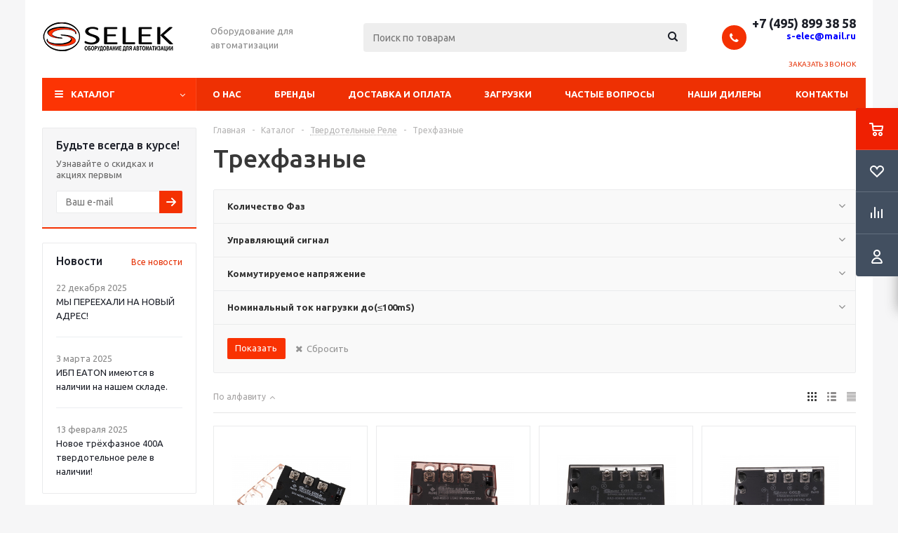

--- FILE ---
content_type: text/html; charset=UTF-8
request_url: https://www.s-elec.ru/catalog/tverdotelnye_rele/sa3_trekhfaznye/
body_size: 36048
content:
<!DOCTYPE html>
<html xml:lang="ru" lang="ru" xmlns="http://www.w3.org/1999/xhtml" >
<head>
	<title>Трехфазные  - www.s-elec.ru</title>
	<meta name="viewport" content="initial-scale=1.0, width=device-width" />
	<meta name="HandheldFriendly" content="true" />
	<meta name="yes" content="yes" />
	<meta name="apple-mobile-web-app-status-bar-style" content="black" />
	<meta name="SKYPE_TOOLBAR" content="SKYPE_TOOLBAR_PARSER_COMPATIBLE" />
	<meta http-equiv="Content-Type" content="text/html; charset=UTF-8" />
<meta name="keywords" content="Трехфазные, купить Трехфазные, приобрести Трехфазные, Трехфазные реле, Трехфазные реле купить, Трехфазные реле приобрести, Трехфазные реле заказать, Трехфазные реле цена" />
<meta name="description" content="Трехфазные,  Трехфазные реле, Трехфазные реле купить, Трехфазные реле приобрести, Трехфазные реле заказать, Трехфазные реле цена" />
<link href="/bitrix/js/ui/design-tokens/dist/ui.design-tokens.min.css?174052945023463"  rel="stylesheet" />
<link href="/bitrix/js/ui/fonts/opensans/ui.font.opensans.min.css?17405294412320"  rel="stylesheet" />
<link href="/bitrix/js/main/popup/dist/main.popup.bundle.min.css?175295843628056"  rel="stylesheet" />
<link href="/bitrix/cache/css/s1/aspro_optimus/page_9aa43c9a6c331925d33686a90da8b01d/page_9aa43c9a6c331925d33686a90da8b01d_v1.css?175968896613483"  rel="stylesheet" />
<link href="/bitrix/cache/css/s1/aspro_optimus/template_258a99a0161e42f89387454d0ad07275/template_258a99a0161e42f89387454d0ad07275_v1.css?1759688966742610"  data-template-style="true" rel="stylesheet" />
<link href="/bitrix/panel/main/popup.min.css?174052909420774"  data-template-style="true"  rel="stylesheet" />
<script>if(!window.BX)window.BX={};if(!window.BX.message)window.BX.message=function(mess){if(typeof mess==='object'){for(let i in mess) {BX.message[i]=mess[i];} return true;}};</script>
<script>(window.BX||top.BX).message({"JS_CORE_LOADING":"Загрузка...","JS_CORE_NO_DATA":"- Нет данных -","JS_CORE_WINDOW_CLOSE":"Закрыть","JS_CORE_WINDOW_EXPAND":"Развернуть","JS_CORE_WINDOW_NARROW":"Свернуть в окно","JS_CORE_WINDOW_SAVE":"Сохранить","JS_CORE_WINDOW_CANCEL":"Отменить","JS_CORE_WINDOW_CONTINUE":"Продолжить","JS_CORE_H":"ч","JS_CORE_M":"м","JS_CORE_S":"с","JSADM_AI_HIDE_EXTRA":"Скрыть лишние","JSADM_AI_ALL_NOTIF":"Показать все","JSADM_AUTH_REQ":"Требуется авторизация!","JS_CORE_WINDOW_AUTH":"Войти","JS_CORE_IMAGE_FULL":"Полный размер"});</script>

<script src="/bitrix/js/main/core/core.min.js?1757002240229643"></script>

<script>BX.Runtime.registerExtension({"name":"main.core","namespace":"BX","loaded":true});</script>
<script>BX.setJSList(["\/bitrix\/js\/main\/core\/core_ajax.js","\/bitrix\/js\/main\/core\/core_promise.js","\/bitrix\/js\/main\/polyfill\/promise\/js\/promise.js","\/bitrix\/js\/main\/loadext\/loadext.js","\/bitrix\/js\/main\/loadext\/extension.js","\/bitrix\/js\/main\/polyfill\/promise\/js\/promise.js","\/bitrix\/js\/main\/polyfill\/find\/js\/find.js","\/bitrix\/js\/main\/polyfill\/includes\/js\/includes.js","\/bitrix\/js\/main\/polyfill\/matches\/js\/matches.js","\/bitrix\/js\/ui\/polyfill\/closest\/js\/closest.js","\/bitrix\/js\/main\/polyfill\/fill\/main.polyfill.fill.js","\/bitrix\/js\/main\/polyfill\/find\/js\/find.js","\/bitrix\/js\/main\/polyfill\/matches\/js\/matches.js","\/bitrix\/js\/main\/polyfill\/core\/dist\/polyfill.bundle.js","\/bitrix\/js\/main\/core\/core.js","\/bitrix\/js\/main\/polyfill\/intersectionobserver\/js\/intersectionobserver.js","\/bitrix\/js\/main\/lazyload\/dist\/lazyload.bundle.js","\/bitrix\/js\/main\/polyfill\/core\/dist\/polyfill.bundle.js","\/bitrix\/js\/main\/parambag\/dist\/parambag.bundle.js"]);
</script>
<script>BX.Runtime.registerExtension({"name":"ui.dexie","namespace":"BX.DexieExport","loaded":true});</script>
<script>BX.Runtime.registerExtension({"name":"ls","namespace":"window","loaded":true});</script>
<script>BX.Runtime.registerExtension({"name":"fx","namespace":"window","loaded":true});</script>
<script>BX.Runtime.registerExtension({"name":"fc","namespace":"window","loaded":true});</script>
<script>BX.Runtime.registerExtension({"name":"pull.protobuf","namespace":"BX","loaded":true});</script>
<script>BX.Runtime.registerExtension({"name":"rest.client","namespace":"window","loaded":true});</script>
<script>(window.BX||top.BX).message({"pull_server_enabled":"N","pull_config_timestamp":1681894347,"shared_worker_allowed":"Y","pull_guest_mode":"N","pull_guest_user_id":0,"pull_worker_mtime":1752958549});(window.BX||top.BX).message({"PULL_OLD_REVISION":"Для продолжения корректной работы с сайтом необходимо перезагрузить страницу."});</script>
<script>BX.Runtime.registerExtension({"name":"pull.client","namespace":"BX","loaded":true});</script>
<script>BX.Runtime.registerExtension({"name":"pull","namespace":"window","loaded":true});</script>
<script>BX.Runtime.registerExtension({"name":"jquery","namespace":"window","loaded":true});</script>
<script>BX.Runtime.registerExtension({"name":"aspro_smart_position_dropdown","namespace":"window","loaded":true});</script>
<script>BX.Runtime.registerExtension({"name":"aspro_left_menu_aim","namespace":"window","loaded":true});</script>
<script>BX.Runtime.registerExtension({"name":"ui.design-tokens","namespace":"window","loaded":true});</script>
<script>BX.Runtime.registerExtension({"name":"main.pageobject","namespace":"BX","loaded":true});</script>
<script>(window.BX||top.BX).message({"JS_CORE_LOADING":"Загрузка...","JS_CORE_NO_DATA":"- Нет данных -","JS_CORE_WINDOW_CLOSE":"Закрыть","JS_CORE_WINDOW_EXPAND":"Развернуть","JS_CORE_WINDOW_NARROW":"Свернуть в окно","JS_CORE_WINDOW_SAVE":"Сохранить","JS_CORE_WINDOW_CANCEL":"Отменить","JS_CORE_WINDOW_CONTINUE":"Продолжить","JS_CORE_H":"ч","JS_CORE_M":"м","JS_CORE_S":"с","JSADM_AI_HIDE_EXTRA":"Скрыть лишние","JSADM_AI_ALL_NOTIF":"Показать все","JSADM_AUTH_REQ":"Требуется авторизация!","JS_CORE_WINDOW_AUTH":"Войти","JS_CORE_IMAGE_FULL":"Полный размер"});</script>
<script>BX.Runtime.registerExtension({"name":"window","namespace":"window","loaded":true});</script>
<script>BX.Runtime.registerExtension({"name":"ui.fonts.opensans","namespace":"window","loaded":true});</script>
<script>BX.Runtime.registerExtension({"name":"main.popup","namespace":"BX.Main","loaded":true});</script>
<script>BX.Runtime.registerExtension({"name":"popup","namespace":"window","loaded":true});</script>
<script type="extension/settings" data-extension="currency.currency-core">{"region":"ru"}</script>
<script>BX.Runtime.registerExtension({"name":"currency.currency-core","namespace":"BX.Currency","loaded":true});</script>
<script>BX.Runtime.registerExtension({"name":"currency","namespace":"window","loaded":true});</script>
<script>(window.BX||top.BX).message({"LANGUAGE_ID":"ru","FORMAT_DATE":"DD.MM.YYYY","FORMAT_DATETIME":"DD.MM.YYYY HH:MI:SS","COOKIE_PREFIX":"BITRIX_SM","SERVER_TZ_OFFSET":"10800","UTF_MODE":"Y","SITE_ID":"s1","SITE_DIR":"\/","USER_ID":"","SERVER_TIME":1768595488,"USER_TZ_OFFSET":0,"USER_TZ_AUTO":"Y","bitrix_sessid":"c20df9774d79f3228572a53349e0dc5a"});</script>


<script  src="/bitrix/cache/js/s1/aspro_optimus/kernel_main/kernel_main_v1.js?1759688970166834"></script>
<script src="/bitrix/js/ui/dexie/dist/dexie.bundle.min.js?1752958580102530"></script>
<script src="/bitrix/js/main/core/core_ls.min.js?17405294322683"></script>
<script src="/bitrix/js/main/core/core_frame_cache.min.js?175295859710481"></script>
<script src="/bitrix/js/pull/protobuf/protobuf.min.js?174052946576433"></script>
<script src="/bitrix/js/pull/protobuf/model.min.js?174052946514190"></script>
<script src="/bitrix/js/rest/client/rest.client.min.js?17405294679240"></script>
<script src="/bitrix/js/pull/client/pull.client.min.js?175295855049849"></script>
<script src="/bitrix/js/main/jquery/jquery-1.12.4.min.js?174052943197163"></script>
<script src="/bitrix/js/main/ajax.min.js?174052943522194"></script>
<script src="/bitrix/js/main/popup/dist/main.popup.bundle.min.js?175968893467261"></script>
<script src="/bitrix/js/currency/currency-core/dist/currency-core.bundle.min.js?17405294514569"></script>
<script src="/bitrix/js/currency/core_currency.min.js?1740529451835"></script>
<script>BX.setJSList(["\/bitrix\/js\/main\/core\/core_fx.js","\/bitrix\/js\/main\/pageobject\/dist\/pageobject.bundle.js","\/bitrix\/js\/main\/core\/core_window.js","\/bitrix\/js\/main\/session.js","\/bitrix\/js\/main\/date\/main.date.js","\/bitrix\/js\/main\/core\/core_date.js","\/bitrix\/js\/main\/utils.js","\/bitrix\/templates\/aspro_optimus\/components\/bitrix\/catalog.smart.filter\/main\/script.js","\/bitrix\/templates\/aspro_optimus\/js\/jquery.actual.min.js","\/bitrix\/templates\/aspro_optimus\/js\/jqModal.js","\/bitrix\/templates\/aspro_optimus\/js\/jquery.fancybox.js","\/bitrix\/templates\/aspro_optimus\/js\/jquery.history.js","\/bitrix\/templates\/aspro_optimus\/js\/jquery.flexslider.js","\/bitrix\/templates\/aspro_optimus\/js\/jquery.validate.min.js","\/bitrix\/templates\/aspro_optimus\/js\/jquery.inputmask.bundle.min.js","\/bitrix\/templates\/aspro_optimus\/js\/jquery.easing.1.3.js","\/bitrix\/templates\/aspro_optimus\/js\/equalize.min.js","\/bitrix\/templates\/aspro_optimus\/js\/jquery.alphanumeric.js","\/bitrix\/templates\/aspro_optimus\/js\/jquery.cookie.js","\/bitrix\/templates\/aspro_optimus\/js\/jquery.plugin.min.js","\/bitrix\/templates\/aspro_optimus\/js\/jquery.countdown.min.js","\/bitrix\/templates\/aspro_optimus\/js\/jquery.countdown-ru.js","\/bitrix\/templates\/aspro_optimus\/js\/jquery.ikSelect.js","\/bitrix\/templates\/aspro_optimus\/js\/sly.js","\/bitrix\/templates\/aspro_optimus\/js\/equalize_ext.js","\/bitrix\/templates\/aspro_optimus\/js\/jquery.mousewheel-3.0.6.min.js","\/bitrix\/templates\/aspro_optimus\/js\/jquery.mCustomScrollbar.min.js","\/bitrix\/templates\/aspro_optimus\/js\/velocity.js","\/bitrix\/templates\/aspro_optimus\/js\/velocity.ui.js","\/bitrix\/templates\/aspro_optimus\/js\/jquery.appear.js","\/bitrix\/templates\/aspro_optimus\/js\/main.js","\/bitrix\/components\/bitrix\/search.title\/script.js","\/bitrix\/templates\/aspro_optimus\/components\/bitrix\/search.title\/catalog\/script.js","\/bitrix\/templates\/aspro_optimus\/js\/smartPositionDropdown.js","\/bitrix\/templates\/aspro_optimus\/js\/leftMenuAim.js","\/bitrix\/templates\/aspro_optimus\/js\/custom.js","\/bitrix\/templates\/aspro_optimus\/components\/bitrix\/catalog.section\/catalog_block\/script.js"]);</script>
<script>BX.setCSSList(["\/bitrix\/templates\/aspro_optimus\/components\/bitrix\/catalog\/main\/style.css","\/bitrix\/templates\/aspro_optimus\/components\/bitrix\/catalog.section.list\/subsections_list\/style.css","\/bitrix\/templates\/aspro_optimus\/components\/bitrix\/catalog.smart.filter\/main\/style.css","\/bitrix\/templates\/aspro_optimus\/css\/jquery.fancybox.css","\/bitrix\/templates\/aspro_optimus\/css\/styles.css","\/bitrix\/templates\/aspro_optimus\/css\/animation\/animation_ext.css","\/bitrix\/templates\/aspro_optimus\/css\/jquery.mCustomScrollbar.min.css","\/bitrix\/templates\/aspro_optimus\/ajax\/ajax.css","\/bitrix\/templates\/aspro_optimus\/styles.css","\/bitrix\/templates\/aspro_optimus\/template_styles.css","\/bitrix\/templates\/aspro_optimus\/themes\/custom_s1\/theme.css","\/bitrix\/templates\/aspro_optimus\/bg_color\/light\/bgcolors.css","\/bitrix\/templates\/aspro_optimus\/css\/media.min.css","\/bitrix\/templates\/aspro_optimus\/css\/fonts\/font-awesome\/css\/font-awesome.min.css","\/bitrix\/templates\/aspro_optimus\/css\/print.css","\/bitrix\/templates\/aspro_optimus\/css\/custom.css"]);</script>
<script data-skip-moving='true'>window['asproRecaptcha'] = {params: {'recaptchaColor':'light','recaptchaLogoShow':'y','recaptchaSize':'normal','recaptchaBadge':'bottomright','recaptchaLang':'ru'},key: '6Lcz_dkaAAAAAIfEx7xFgptX8w4EocOthNflfY9G',ver: '2'};</script>
<script data-skip-moving='true'>!function(win,doc,tag,func,obj){function realRenderRecaptchaById(id){const gCaptcha=doc.getElementById(id);if(gCaptcha&&!(gCaptcha.className.indexOf("g-recaptcha")<0)&&win.grecaptcha)if("3"==win[obj].ver)gCaptcha.innerHTML='<textarea class="g-recaptcha-response" style="display:none;resize:0;" name="g-recaptcha-response"></textarea>',grecaptcha.ready((function(){grecaptcha.execute(win[obj].key,{action:"maxscore"}).then((function(token){gCaptcha.innerHTML='<textarea class="g-recaptcha-response" style="display:none;resize:0;" name="g-recaptcha-response">'+token+"</textarea>"}))}));else{if(gCaptcha.children.length)return;const tmp_id=grecaptcha.render(id,{sitekey:win[obj].key+"",theme:win[obj].params.recaptchaColor+"",size:win[obj].params.recaptchaSize+"",callback:"onCaptchaVerify"+win[obj].params.recaptchaSize,badge:win[obj].params.recaptchaBadge});$(gCaptcha).attr("data-widgetid",tmp_id)}}win.onLoadRenderRecaptcha=function(){let idList=[];for(let reCaptchaId in win[func].args)if(win[func].args.hasOwnProperty(reCaptchaId)){const id=win[func].args[reCaptchaId][0];-1===idList.indexOf(id)&&(idList.push(id),realRenderRecaptchaById(id))}win[func]=function(id){realRenderRecaptchaById(id)}},win[func]=win[func]||function(){var d,s,id,js;win[func].args=win[func].args||[],win[func].args.push(arguments),s=tag,id="recaptchaApiLoader",(d=doc).getElementById(id)||((js=d.createElement(s)).id=id,js.src="//www.google.com/recaptcha/api.js?hl="+win[obj].params.recaptchaLang+"&onload=onLoadRenderRecaptcha&render="+("3"==win[obj].ver?win[obj].key:"explicit"),d.head.appendChild(js))}}(window,document,"script","renderRecaptchaById","asproRecaptcha");
//# sourceMappingURL=recaptcha.min.js.map</script>
<script data-skip-moving='true'>!function(){function i(a){for(var e=a;e;)if("form"===(e=e.parentNode).nodeName.toLowerCase())return e;return null}function s(a){var e=[],t=null,n=!1;void 0!==a&&(n=null!==a),t=n?a.getElementsByTagName("input"):document.getElementsByName("captcha_word");for(var r=0;r<t.length;r++)"captcha_word"===t[r].name&&e.push(t[r]);return e}function l(a){for(var e=[],t=a.getElementsByTagName("img"),n=0;n<t.length;n++)!/\/bitrix\/tools\/captcha.php\?(captcha_code|captcha_sid)=[^>]*?/i.test(t[n].src)&&"captcha"!==t[n].id||e.push(t[n]);return e}function h(a){var e="recaptcha-dynamic-"+(new Date).getTime();if(null!==document.getElementById(e)){for(var t=null;t=Math.floor(65535*Math.random()),null!==document.getElementById(e+t););e+=t}var n=document.createElement("div");n.id=e,n.className="g-recaptcha",n.attributes["data-sitekey"]=window.asproRecaptcha.key,a.parentNode&&(a.parentNode.className+=" recaptcha_text",a.parentNode.replaceChild(n,a)),renderRecaptchaById(e)}function a(){for(var a,e,t,n,r=function(){var a=s(null);if(0===a.length)return[];for(var e=[],t=0;t<a.length;t++){var n=i(a[t]);null!==n&&e.push(n)}return e}(),c=0;c<r.length;c++){var o=r[c],p=s(o);if(0!==p.length){var d=l(o);if(0!==d.length){for(a=0;a<p.length;a++)h(p[a]);for(a=0;a<d.length;a++)t=d[a],void 0,n="[data-uri]",t.attributes.src=n,t.style.display="none","src"in t&&(t.parentNode&&(t.parentNode.className+=" recaptcha_tmp_img"),t.src=n);e=o,"function"==typeof $&&$(e).find(".captcha-row label > span").length&&$(e).find(".captcha-row label > span").html(BX.message("RECAPTCHA_TEXT")+' <span class="star">*</span>')}}}}document.addEventListener?document.addEventListener("DOMNodeInserted",function(){try{return function(){if("undefined"!=typeof renderRecaptchaById)for(var a=document.getElementsByClassName("g-recaptcha"),e=0;e<a.length;e++){var t=a[e];if(0===t.innerHTML.length){var n=t.id;if("string"==typeof n&&0!==n.length){if("function"==typeof $){var r=$(t).closest(".captcha-row");r.length&&("3"==window.asproRecaptcha.ver?r.hide():(r.addClass(window.asproRecaptcha.params.recaptchaSize+" logo_captcha_"+window.asproRecaptcha.params.recaptchaLogoShow+" "+window.asproRecaptcha.params.recaptchaBadge),r.find(".captcha_image").addClass("recaptcha_tmp_img"),r.find(".captcha_input").addClass("recaptcha_text"),"invisible"!==window.asproRecaptcha.params.recaptchaSize&&(r.find("input.recaptcha").length||$('<input type="text" class="recaptcha" value="" />').appendTo(r))))}renderRecaptchaById(n)}}}}(),window.renderRecaptchaById&&window.asproRecaptcha&&window.asproRecaptcha.key?(a(),!0):(console.error("Bad captcha keys or module error"),!0)}catch(a){return console.error(a),!0}},!1):console.warn("Your browser does not support dynamic ReCaptcha replacement")}();</script>
<script>
					(function () {
						"use strict";

						var counter = function ()
						{
							var cookie = (function (name) {
								var parts = ("; " + document.cookie).split("; " + name + "=");
								if (parts.length == 2) {
									try {return JSON.parse(decodeURIComponent(parts.pop().split(";").shift()));}
									catch (e) {}
								}
							})("BITRIX_CONVERSION_CONTEXT_s1");

							if (cookie && cookie.EXPIRE >= BX.message("SERVER_TIME"))
								return;

							var request = new XMLHttpRequest();
							request.open("POST", "/bitrix/tools/conversion/ajax_counter.php", true);
							request.setRequestHeader("Content-type", "application/x-www-form-urlencoded");
							request.send(
								"SITE_ID="+encodeURIComponent("s1")+
								"&sessid="+encodeURIComponent(BX.bitrix_sessid())+
								"&HTTP_REFERER="+encodeURIComponent(document.referrer)
							);
						};

						if (window.frameRequestStart === true)
							BX.addCustomEvent("onFrameDataReceived", counter);
						else
							BX.ready(counter);
					})();
				</script>
<script>BX.message({'PHONE':'Телефон','SOCIAL':'Социальные сети','DESCRIPTION':'Описание магазина','ITEMS':'Товары','LOGO':'Логотип','REGISTER_INCLUDE_AREA':'Текст о регистрации','AUTH_INCLUDE_AREA':'Текст об авторизации','FRONT_IMG':'Изображение компании','EMPTY_CART':'пуста','CATALOG_VIEW_MORE':'... Показать все','CATALOG_VIEW_LESS':'... Свернуть','JS_REQUIRED':'Заполните это поле!','JS_FORMAT':'Неверный формат!','JS_FILE_EXT':'Недопустимое расширение файла!','JS_PASSWORD_COPY':'Пароли не совпадают!','JS_PASSWORD_LENGTH':'Минимум 6 символов!','JS_ERROR':'Неверно заполнено поле!','JS_FILE_SIZE':'Максимальный размер 5мб!','JS_FILE_BUTTON_NAME':'Выберите файл','JS_FILE_DEFAULT':'Файл не найден','JS_DATE':'Некорректная дата!','JS_RECAPTCHA_ERROR':'Пройдите проверку','JS_REQUIRED_LICENSES':'Согласитесь с условиями!','JS_REQUIRED_OFFER':'Согласитесь с условиями!','FANCY_CLOSE':'Закрыть','FANCY_NEXT':'Следующий','FANCY_PREV':'Предыдущий','TOP_AUTH_REGISTER':'Регистрация','CALLBACK':'Заказать звонок','UNTIL_AKC':'До конца акции','TITLE_QUANTITY_BLOCK':'Остаток','TITLE_QUANTITY':'штук','TOTAL_SUMM_ITEM':'Общая стоимость ','RECAPTCHA_TEXT':'Подтвердите, что вы не робот','SUBSCRIBE_SUCCESS':'Вы успешно подписались','COUNTDOWN_SEC':'сек.','COUNTDOWN_MIN':'мин.','COUNTDOWN_HOUR':'час.','COUNTDOWN_DAY0':'дней','COUNTDOWN_DAY1':'день','COUNTDOWN_DAY2':'дня','COUNTDOWN_WEAK0':'Недель','COUNTDOWN_WEAK1':'Неделя','COUNTDOWN_WEAK2':'Недели','COUNTDOWN_MONTH0':'Месяцев','COUNTDOWN_MONTH1':'Месяц','COUNTDOWN_MONTH2':'Месяца','COUNTDOWN_YEAR0':'Лет','COUNTDOWN_YEAR1':'Год','COUNTDOWN_YEAR2':'Года','CATALOG_PARTIAL_BASKET_PROPERTIES_ERROR':'Заполнены не все свойства у добавляемого товара','CATALOG_EMPTY_BASKET_PROPERTIES_ERROR':'Выберите свойства товара, добавляемые в корзину в параметрах компонента','CATALOG_ELEMENT_NOT_FOUND':'Элемент не найден','ERROR_ADD2BASKET':'Ошибка добавления товара в корзину','CATALOG_SUCCESSFUL_ADD_TO_BASKET':'Успешное добавление товара в корзину','ERROR_BASKET_TITLE':'Ошибка корзины','ERROR_BASKET_PROP_TITLE':'Выберите свойства, добавляемые в корзину','ERROR_BASKET_BUTTON':'Выбрать','BASKET_TOP':'Корзина в шапке','ERROR_ADD_DELAY_ITEM':'Ошибка отложенной корзины','VIEWED_TITLE':'Ранее вы смотрели','VIEWED_BEFORE':'Ранее вы смотрели','BEST_TITLE':'Лучшие предложения','CT_BST_SEARCH_BUTTON':'Поиск','CT_BST_SEARCH2_BUTTON':'Найти','BASKET_PRINT_BUTTON':'Распечатать','BASKET_CLEAR_ALL_BUTTON':'Очистить','BASKET_QUICK_ORDER_BUTTON':'Быстрый заказ','BASKET_CONTINUE_BUTTON':'Продолжить покупки','BASKET_ORDER_BUTTON':'Оформить заказ','SHARE_BUTTON':'Поделиться','BASKET_CHANGE_TITLE':'Ваш заказ','BASKET_CHANGE_LINK':'Изменить','FROM':'от','TITLE_BLOCK_VIEWED_NAME':'Ранее вы смотрели','T_BASKET':'Корзина заказа','FILTER_EXPAND_VALUES':'Показать все','FILTER_HIDE_VALUES':'Свернуть','FULL_ORDER':'Полный заказ','ITEM_ECONOMY':'Экономия','JS_FORMAT_ORDER':'имеет неверный формат','S_MOBILE_MENU':'Меню'})</script>
<link rel="shortcut icon" href="/favicon.ico" type="image/x-icon" />
<link rel="apple-touch-icon" sizes="180x180" href="/upload/aspro.optimus/488/4884db2e172646f02ce602c49513dc14.jpg" />
<style>html {--theme-base-color:#fc3404;}</style>
<meta property="ya:interaction" content="XML_FORM" />
<meta property="ya:interaction:url" content="https://www.s-elec.ru/catalog/tverdotelnye_rele/sa3_trekhfaznye/?mode=xml" />
<meta property="og:title" content="Трехфазные  - www.s-elec.ru" />
<meta property="og:type" content="website" />
<meta property="og:image" content="https://www.s-elec.ru:443/upload/aspro.optimus/49a/49a8a8a3247bbd427708c2e6df43e655.png" />
<link rel="image_src" href="https://www.s-elec.ru:443/upload/aspro.optimus/49a/49a8a8a3247bbd427708c2e6df43e655.png"  />
<meta property="og:url" content="https://www.s-elec.ru:443/catalog/tverdotelnye_rele/sa3_trekhfaznye/" />
<meta property="og:description" content="Трехфазные,  Трехфазные реле, Трехфазные реле купить, Трехфазные реле приобрести, Трехфазные реле заказать, Трехфазные реле цена" />



<script  src="/bitrix/cache/js/s1/aspro_optimus/template_8ab9f7a37f61f84cafeb0357be91b669/template_8ab9f7a37f61f84cafeb0357be91b669_v1.js?1759688966549214"></script>
<script  src="/bitrix/cache/js/s1/aspro_optimus/page_8ab0046b8582575a92b87bbb4eeaf9f7/page_8ab0046b8582575a92b87bbb4eeaf9f7_v1.js?175968896617435"></script>
<script  src="/bitrix/cache/js/s1/aspro_optimus/default_f3f4b0f97435434194e5f49877c68f3f/default_f3f4b0f97435434194e5f49877c68f3f_v1.js?175968896646424"></script>

	<link rel="alternate" href="https://www.s-elec.ru/"/>
<meta name="google-site-verification" content="d32pAZIhjdjVO1DxcFGzcs-g2PjQOM1bV6VJlBC02ec" />
<meta name="yandex-verification" content="b37b65f82de54dc3" />
<meta name="yandex-verification" content="4ea12383a399bdbc" />
<meta name="mailru-domain" content="SFJpTR79NtUZQoD1" />
<script src="//code.jivosite.com/widget/Zvt9x4XYEP" async></script>
<!-- Yandex.Metrika counter -->
<script >
   (function(m,e,t,r,i,k,a){m[i]=m[i]||function(){(m[i].a=m[i].a||[]).push(arguments)};
   m[i].l=1*new Date();k=e.createElement(t),a=e.getElementsByTagName(t)[0],k.async=1,k.src=r,a.parentNode.insertBefore(k,a)})
   (window, document, "script", "https://mc.yandex.ru/metrika/tag.js", "ym");

   ym(49126534, "init", {
        clickmap:true,
        trackLinks:true,
        accurateTrackBounce:true
   });
</script>
<noscript><div><img src="https://mc.yandex.ru/watch/49126534" style="position:absolute; left:-9999px;" alt="" /></div></noscript>
<!-- /Yandex.Metrika counter -->
	
									
				<!--[if gte IE 9]><style>.basket_button, .button30, .icon {filter: none;}</style><![endif]-->
	<link href='https://fonts.googleapis.com/css?family=Ubuntu:400,500,700,400italic&subset=latin,cyrillic' rel='stylesheet'></head>
	<body class='' id="main">
<!--LiveInternet counter--><script>
document.write("<a href='//www.liveinternet.ru/click' "+
"target=_blank><img src='//counter.yadro.ru/hit?t52.6;r"+
escape(document.referrer)+((typeof(screen)=="undefined")?"":
";s"+screen.width+"*"+screen.height+"*"+(screen.colorDepth?
screen.colorDepth:screen.pixelDepth))+";u"+escape(document.URL)+
";h"+escape(document.title.substring(0,150))+";"+Math.random()+
"' alt='' title='LiveInternet: показано число просмотров и"+
" посетителей за 24 часа' "+
	"border='0' width='88' height='31' style='opacity: 0; position: absolute;'><\/a>")
</script><!--/LiveInternet-->
		<div id="panel"></div>
		<!--'start_frame_cache_ebXXnb'--><!--'end_frame_cache_ebXXnb'-->		<!--'start_frame_cache_basketitems-component-block'-->	<div id="ajax_basket"></div>
<!--'end_frame_cache_basketitems-component-block'-->					<script>
			BX.message({'MIN_ORDER_PRICE_TEXT':'<b>Минимальная сумма заказа<\/b><br/>Пожалуйста, добавьте еще товаров в корзину'});

			var arOptimusOptions = ({
				"SITE_DIR" : "/",
				"SITE_ID" : "s1",
				"SITE_TEMPLATE_PATH" : "/bitrix/templates/aspro_optimus",
				"FORM" : ({
					"ASK_FORM_ID" : "ASK",
					"SERVICES_FORM_ID" : "SERVICES",
					"FEEDBACK_FORM_ID" : "FEEDBACK",
					"CALLBACK_FORM_ID" : "CALLBACK",
					"RESUME_FORM_ID" : "RESUME",
					"TOORDER_FORM_ID" : "TOORDER",
					"CHEAPER_FORM_ID" : "CHEAPER",
					"DELIVERY_FORM_ID" : "DELIVERY",
				}),
				"PAGES" : ({
					"FRONT_PAGE" : "",
					"BASKET_PAGE" : "",
					"ORDER_PAGE" : "",
					"PERSONAL_PAGE" : "",
					"CATALOG_PAGE" : "1",
					"CATALOG_PAGE_URL" : "/catalog/",
				}),
				"PRICES" : ({
					"MIN_PRICE" : "",
				}),
				"THEME" : ({
					"THEME_SWITCHER" : "n",
					"COLOR_THEME" : "custom",
					"CUSTOM_COLOR_THEME" : "fc3404",
					"LOGO_IMAGE" : "/upload/aspro.optimus/49a/49a8a8a3247bbd427708c2e6df43e655.png",
					"FAVICON_IMAGE" : "/favicon.ico",
					"APPLE_TOUCH_ICON_IMAGE" : "/upload/aspro.optimus/488/4884db2e172646f02ce602c49513dc14.jpg",
					"BANNER_WIDTH" : "",
					"BANNER_ANIMATIONTYPE" : "SLIDE_HORIZONTAL",
					"BANNER_SLIDESSHOWSPEED" : "5000",
					"BANNER_ANIMATIONSPEED" : "600",
					"HEAD" : ({
						"VALUE" : "",
						"MENU" : "",
						"MENU_COLOR" : "",
						"HEAD_COLOR" : "",
					}),
					"BASKET" : "fly",
					"STORES" : "",
					"STORES_SOURCE" : "iblock",
					"TYPE_SKU" : "type_1",
					"TYPE_VIEW_FILTER" : "horizontal",
					"MOBILE_CATALOG_BLOCK_COMPACT" : "n",
					"SHOW_BASKET_ONADDTOCART" : "Y",
					"SHOW_BASKET_PRINT" : "Y",
					"SHOW_ONECLICKBUY_ON_BASKET_PAGE" : "Y",
					"PHONE_MASK" : "+7 (999) 999-99-99",
					"VALIDATE_PHONE_MASK" : "^[+][7] [(][0-9]{3}[)] [0-9]{3}[-][0-9]{2}[-][0-9]{2}$",
					"SCROLLTOTOP_TYPE" : "ROUND_COLOR",
					"SCROLLTOTOP_POSITION" : "PADDING",
					"MENU_POSITION" : "line",
					"MENU_TYPE_VIEW" : "hover",
					"SHOW_LICENCE" : "N",
					"LICENCE_CHECKED" : "N",
					"SHOW_OFFER" : "N",
					"OFFER_CHECKED" : "N",
					"DISCOUNT_PRICE" : "",
					"DETAIL_PICTURE_MODE" : "POPUP",
					"SHOW_TOTAL_SUMM" : "N",
					"CHANGE_TITLE_ITEM" : "N",
					"ONE_CLICK_BUY_CAPTCHA" :"N",
					"EMPTY_PRICE_TEXT" : "Под заказ",
					'LOGIN_EQUAL_EMAIL': 'Y',
				}),
				"COUNTERS":({
					"YANDEX_COUNTER" : "0",
					"YANDEX_ECOMERCE" : "N",
					"USE_YA_COUNTER" : "N",
					"YA_COUNTER_ID" : "",
					"USE_FORMS_GOALS" : "COMMON",
					"USE_BASKET_GOALS" : "Y",
					"USE_1CLICK_GOALS" : "Y",
					"USE_FASTORDER_GOALS" : "Y",
					"USE_FULLORDER_GOALS" : "Y",
					"USE_DEBUG_GOALS" : "N",
					"GOOGLE_COUNTER" : "0",
					"GOOGLE_ECOMERCE" : "N",
					"TYPE":{
						"ONE_CLICK":"Покупка в 1 клик",
						"QUICK_ORDER":"Быстрый заказ",
					},
					"GOOGLE_EVENTS":{
						"ADD2BASKET": "addToCart",
						"REMOVE_BASKET": "removeFromCart",
						"CHECKOUT_ORDER": "checkout",
						"PURCHASE": "gtm.dom",
					}
				}),
				"JS_ITEM_CLICK":({
					"precision" : 6,
					"precisionFactor" : Math.pow(10,6)
				})
			});

			$(document).ready(function(){
				$.extend( $.validator.messages, {
					required: BX.message('JS_REQUIRED'),
					email: BX.message('JS_FORMAT'),
					equalTo: BX.message('JS_PASSWORD_COPY'),
					minlength: BX.message('JS_PASSWORD_LENGTH'),
					remote: BX.message('JS_ERROR')
				});

				$.validator.addMethod(
					'regexp', function( value, element, regexp ){
						var re = new RegExp( regexp );
						return this.optional( element ) || re.test( value );
					},
					BX.message('JS_FORMAT')
				);

				$.validator.addMethod(
					'filesize', function( value, element, param ){
						return this.optional( element ) || ( element.files[0].size <= param )
					},
					BX.message('JS_FILE_SIZE')
				);

				$.validator.addMethod(
					'date', function( value, element, param ) {
						var status = false;
						if(!value || value.length <= 0){
							status = false;
						}
						else{
							// html5 date allways yyyy-mm-dd
							var re = new RegExp('^([0-9]{4})(.)([0-9]{2})(.)([0-9]{2})$');
							var matches = re.exec(value);
							if(matches){
								var composedDate = new Date(matches[1], (matches[3] - 1), matches[5]);
								status = ((composedDate.getMonth() == (matches[3] - 1)) && (composedDate.getDate() == matches[5]) && (composedDate.getFullYear() == matches[1]));
							}
							else{
								// firefox
								var re = new RegExp('^([0-9]{2})(.)([0-9]{2})(.)([0-9]{4})$');
								var matches = re.exec(value);
								if(matches){
									var composedDate = new Date(matches[5], (matches[3] - 1), matches[1]);
									status = ((composedDate.getMonth() == (matches[3] - 1)) && (composedDate.getDate() == matches[1]) && (composedDate.getFullYear() == matches[5]));
								}
							}
						}
						return status;
					}, BX.message('JS_DATE')
				);

				$.validator.addMethod(
					'extension', function(value, element, param){
						param = typeof param === 'string' ? param.replace(/,/g, '|') : 'png|jpe?g|gif';
						return this.optional(element) || value.match(new RegExp('.(' + param + ')$', 'i'));
					}, BX.message('JS_FILE_EXT')
				);

				$.validator.addMethod(
					'captcha', function( value, element, params ){
						return $.validator.methods.remote.call(this, value, element,{
							url: arOptimusOptions['SITE_DIR'] + 'ajax/check-captcha.php',
							type: 'post',
							data:{
								captcha_word: value,
								captcha_sid: function(){
									return $(element).closest('form').find('input[name="captcha_sid"]').val();
								}
							}
						});
					},
					BX.message('JS_ERROR')
				);

				$.validator.addMethod(
					'recaptcha', function(value, element, param){
						var id = $(element).closest('form').find('.g-recaptcha').attr('data-widgetid');
						if(typeof id !== 'undefined'){
							return grecaptcha.getResponse(id) != '';
						}
						else{
							return true;
						}
					}, BX.message('JS_RECAPTCHA_ERROR')
				);

				$.validator.addClassRules({
					'phone':{
						regexp: arOptimusOptions['THEME']['VALIDATE_PHONE_MASK']
					},
					'confirm_password':{
						equalTo: 'input[name="REGISTER\[PASSWORD\]"]',
						minlength: 6
					},
					'password':{
						minlength: 6
					},
					'inputfile':{
						extension: arOptimusOptions['THEME']['VALIDATE_FILE_EXT'],
						filesize: 5000000
					},
					'captcha':{
						captcha: ''
					},
					'recaptcha':{
						recaptcha: ''
					}
				});

				if(arOptimusOptions['THEME']['PHONE_MASK']){
					$('input.phone').inputmask('mask', {'mask': arOptimusOptions['THEME']['PHONE_MASK']});
				}

				jqmEd('feedback', arOptimusOptions['FORM']['FEEDBACK_FORM_ID']);
				jqmEd('ask', arOptimusOptions['FORM']['ASK_FORM_ID'], '.ask_btn');
				jqmEd('services', arOptimusOptions['FORM']['SERVICES_FORM_ID'], '.services_btn','','.services_btn');
				if($('.resume_send').length){
					$(document).on('click', '.resume_send', function(e) {	
						$("body").append("<span class='resume_send_wr' style='display:none;'></span>");
						jqmEd('resume', arOptimusOptions['FORM']['RESUME_FORM_ID'], '.resume_send_wr','', this);
						$("body .resume_send_wr").click();
						$("body .resume_send_wr").remove();
					})
				}
				jqmEd('callback', arOptimusOptions['FORM']['CALLBACK_FORM_ID'], '.callback_btn');
				//jqmEd('cheaper', arOptimusOptions['FORM']['CHEAPER_FORM_ID'], '.cheaper');

			});
			</script>
										<div class="wrapper hide_catalog basket_fly colored banner_auto">
			<div class="header_wrap ">
								<header id="header" class="page-header">
					<div class="wrapper_inner">
						<div class="top_br"></div>
						<table class="middle-h-row">
							<tr>
								<td class="logo_wrapp">
									<div class="logo nofill_n">
										<a href="/"><img src="/upload/aspro.optimus/49a/49a8a8a3247bbd427708c2e6df43e655.png" alt="www.s-elec.ru" title="www.s-elec.ru" data-src="" /></a>										</div>
								</td>
								<td class="text_wrapp">
									<div class="slogan">
										Оборудование для автоматизации	
									</div>
								</td>
								<td  class="center_block">																	
									<div class="search">
											<div id="title-search" class="stitle_form">
		<form action="/catalog/">
			<div class="form-control1 bg">
				<input id="title-searchs-input" type="text" name="q" value="" size="40" class="text small_block" maxlength="100" autocomplete="off" placeholder="Поиск по товарам" />
				<input name="s" type="submit" value="Поиск" class="button icon" />
				<span class="close-block inline-search-hide">
					<i class="svg inline close-icons svg-inline-svg-close" aria-hidden="true" ><svg xmlns="http://www.w3.org/2000/svg" width="16" height="16" viewBox="0 0 16 16"><defs><style>.cccls-1{fill:#222;fill-rule:evenodd;}</style></defs><path data-name="Rounded Rectangle 114 copy 3" class="cccls-1" d="M334.411,138l6.3,6.3a1,1,0,0,1,0,1.414,0.992,0.992,0,0,1-1.408,0l-6.3-6.306-6.3,6.306a1,1,0,0,1-1.409-1.414l6.3-6.3-6.293-6.3a1,1,0,0,1,1.409-1.414l6.3,6.3,6.3-6.3A1,1,0,0,1,340.7,131.7Z" transform="translate(-325 -130)"/></svg>
</i>					
				</span>
			</div>
		</form>
	</div>


<div class="search-overlay"></div>


<script>
var jsControl = new JCTitleSearch({
    //'WAIT_IMAGE': '/bitrix/themes/.default/images/wait.gif',
    'AJAX_PAGE' : '/catalog/tverdotelnye_rele/sa3_trekhfaznye/',
    'CONTAINER_ID': 'title-search',
    'INPUT_ID': 'title-searchs-input',
    'MIN_QUERY_LEN': 2
});
$("#title-searchs-input").focus(function() { $(this).parents("form").find("button[type='submit']").addClass("hover"); });
$("#title-searchs-input").blur(function() { $(this).parents("form").find("button[type='submit']").removeClass("hover"); });
</script>
									</div>
								</td>
								<td class="basket_wrapp">
																			<div class="header-cart fly basket-line" id="basket_line">
											<div class="basket_fly">
	<div class="opener">
					<div title="Корзина пуста" data-type="AnDelCanBuy" class="basket_count small clicked empty">
				<a href="/basket/"></a>
				<div class="wraps_icon_block basket">
					<div class="count empty_items">
						<span>
							<span class="items">
								<span>0</span>
							</span>
						</span>
					</div>
				</div>
			</div>
			<div title="Список отложенных товаров пуст" data-type="DelDelCanBuy" class="wish_count small clicked empty">
				<a href="/basket/#delayed"></a>
				<div class="wraps_icon_block delay">
					<div class="count empty_items">
						<span>
							<span class="items">
								<span>0</span>
							</span>
						</span>
					</div>
				</div>
			</div>
				<div title="Сравнение товаров" class="compare_count small">
			<a href="/catalog/compare.php"></a>
			<div id="compare_fly" class="wraps_icon_block compare">
				<div class="count empty_items">
					<span>
						<span class="items">
							<span>0</span>
						</span>
					</span>
				</div>
			</div>
		</div>
		<div title="Вход\регистрация" class="user_block small">
			<a href="/auth/"></a>
			<div class="wraps_icon_block no_img user_reg"></div>
		</div>
	</div>
	<div class="basket_sort">
		<span class="basket_title">Корзина заказа</span>
	</div>
</div>
<!--'start_frame_cache_header-cart'-->						<script>
				arBasketAsproCounters = {'READY':{'COUNT':'0','TITLE':'','HREF':'/basket/'},'DELAY':{'COUNT':'0','TITLE':'','HREF':'/basket/#delayed'},'COMPARE':{'COUNT':'0','TITLE':'Сравнение товаров','HREF':'/catalog/compare.php'},'PERSONAL':{'ID':'0','SRC':'','TITLE':'Вход\\регистрация','HREF':'/auth/'},'DEFAULT':true};
				SetActualBasketFlyCounters();

				$(document).on('click', "#basket_line .basket_fly .opener > div.clicked", function(){
					function onOpenFlyBasket(_this){
						$("#basket_line .basket_fly .tabs li").removeClass("cur");
						$("#basket_line .basket_fly .tabs_content li").removeClass("cur");
						$("#basket_line .basket_fly .remove_all_basket").removeClass("cur");
						if(!$(_this).is(".wish_count.empty")){
							$("#basket_line .basket_fly .tabs_content li[item-section="+$(_this).data("type")+"]").addClass("cur");
							$("#basket_line .basket_fly .tabs li:eq("+$(_this).index()+")").addClass("cur");
							$("#basket_line .basket_fly .remove_all_basket."+$(_this).data("type")).addClass("cur");
						}
						else{
							$("#basket_line .basket_fly .tabs li").first().addClass("cur").siblings().removeClass("cur");
							$("#basket_line .basket_fly .tabs_content li").first().addClass("cur").siblings().removeClass("cur");
							$("#basket_line .basket_fly .remove_all_basket").first().addClass("cur");
						}
						$("#basket_line .basket_fly .opener > div.clicked").removeClass('small');
					}

					if(window.matchMedia('(min-width: 769px)').matches){
						var _this = this;
						if(parseInt($("#basket_line .basket_fly").css("right")) < 0){
							$("#basket_line .basket_fly").stop().animate({"right": "0"}, 333, function(){
								if($(_this).closest('.basket_fly.loaded').length){
									onOpenFlyBasket(_this);
								}
								else{
									$.ajax({
										url: arOptimusOptions['SITE_DIR'] + 'ajax/basket_fly.php',
										type: 'post',
										success: function(html){
											$('#basket_line .basket_fly').addClass('loaded').html(html);
											onOpenFlyBasket(_this);
										}
									});
								}
							});
						}
						else if($(this).is(".wish_count:not(.empty)") && !$("#basket_line .basket_fly .basket_sort ul.tabs li.cur").is("[item-section=DelDelCanBuy]")){
							$("#basket_line .basket_fly .tabs li").removeClass("cur");
							$("#basket_line .basket_fly .tabs_content li").removeClass("cur");
							$("#basket_line .basket_fly .remove_all_basket").removeClass("cur");
							$("#basket_line .basket_fly .tabs_content li[item-section="+$(this).data("type")+"]").addClass("cur");
							$("#basket_line  .basket_fly .tabs li:eq("+$(this).index()+")").first().addClass("cur");
							$("#basket_line .basket_fly .remove_all_basket."+$(this).data("type")).first().addClass("cur");
						}
						else if($(this).is(".basket_count") && $("#basket_line .basket_fly .basket_sort ul.tabs li.cur").length && !$("#basket_line .basket_fly .basket_sort ul.tabs li.cur").is("[item-section=AnDelCanBuy]")){
							$("#basket_line .basket_fly .tabs li").removeClass("cur");
							$("#basket_line .basket_fly .tabs_content li").removeClass("cur");
							$("#basket_line .basket_fly .remove_all_basket").removeClass("cur");
							$("#basket_line  .basket_fly .tabs_content li:eq("+$(this).index()+")").addClass("cur");
							$("#basket_line  .basket_fly .tabs li:eq("+$(this).index()+")").first().addClass("cur");
							$("#basket_line .basket_fly .remove_all_basket."+$(this).data("type")).first().addClass("cur");
						}
						else{
							$("#basket_line .basket_fly").stop().animate({"right": -$("#basket_line .basket_fly").outerWidth()}, 150);
							$("#basket_line .basket_fly .opener > div.clicked").addClass('small');
						}
					}
				});
			</script>
			<!--'end_frame_cache_header-cart'-->											
										</div>
										<div class="middle_phone">
											<div class="phones">
												<span class="phone_wrap">
													<span class="phone">
														<span class="icons fa fa-phone"></span>
														<span class="phone_text">
															<a href="tel:+7495899-38-58" rel="nofollow">+7 (495) 899 38 58</a><a href="mailto:s-elec@mail.ru" style="font-size: 13px;"><span style="color: #0000ff;">s-elec@mail.ru</span></a>
<div>
</div>
 <br>														</span>
													</span>
													<span class="order_wrap_btn">
														<span class="callback_btn">Заказать звонок</span>
													</span>
												</span>
											</div>
										</div>
																		<div class="clearfix"></div>
								</td>
							</tr>
						</table>
					</div>
					<div class="catalog_menu menu_colored">
						<div class="wrapper_inner">
							<div class="wrapper_middle_menu wrap_menu">
								<ul class="menu adaptive">
									<li class="menu_opener">	<div class="wrap_icon_search search_in_menu">
		<button class="top-btn inline-search-show ">
			<i class="svg inline  svg-inline-search-top" aria-hidden="true" ><svg width="15" height="15" viewBox="0 0 15 15" fill="none" xmlns="http://www.w3.org/2000/svg"><path fill-rule="evenodd" clip-rule="evenodd" d="M13.6989 13.6989C13.5966 13.802 13.475 13.8838 13.3409 13.9397C13.2069 13.9955 13.0631 14.0243 12.9179 14.0243C12.7727 14.0243 12.6289 13.9955 12.4949 13.9397C12.3608 13.8838 12.2392 13.802 12.1369 13.6989L9.4029 10.9649C8.16747 11.811 6.66059 12.1653 5.17756 11.9583C3.69452 11.7514 2.34223 10.998 1.38567 9.84599C0.42911 8.69394 -0.0627673 7.22621 0.00642194 5.7304C0.0756111 4.23459 0.700884 2.81853 1.75971 1.75971C2.81854 0.700881 4.23459 0.0756111 5.7304 0.00642192C7.2262 -0.0627673 8.69394 0.429112 9.84599 1.38567C10.998 2.34223 11.7514 3.69453 11.9583 5.17756C12.1653 6.66059 11.811 8.16746 10.9649 9.4029L13.6989 12.1369C13.802 12.2392 13.8838 12.3608 13.9397 12.4949C13.9955 12.6289 14.0243 12.7727 14.0243 12.9179C14.0243 13.0631 13.9955 13.2069 13.9397 13.3409C13.8838 13.475 13.802 13.5966 13.6989 13.6989ZM6.0159 2.0159C5.22477 2.0159 4.45141 2.25049 3.79362 2.69002C3.13582 3.12954 2.62313 3.75426 2.32038 4.48516C2.01763 5.21607 1.93842 6.02033 2.09276 6.79626C2.2471 7.57218 2.62806 8.28491 3.18747 8.84432C3.74688 9.40373 4.45961 9.7847 5.23553 9.93904C6.01146 10.0934 6.81572 10.0142 7.54663 9.71142C8.27753 9.40866 8.90225 8.89597 9.34178 8.23818C9.78131 7.58038 10.0159 6.80702 10.0159 6.0159C10.0159 4.95503 9.59447 3.93761 8.84433 3.18747C8.09418 2.43732 7.07676 2.0159 6.0159 2.0159Z" fill="white"/></svg></i>		</button>
	</div>
<div class="text">
										Меню								</div></li>
								</ul>				
								<div class="catalog_menu_ext">
												
	<ul class="menu top menu_top_block catalogfirst ">
								<li class="catalog icons_fa has-child current">
				<a class="parent" href="/catalog/" >Каталог</a>
									<ul class="dropdown">
																																	<li class="full has-child  m_line v_hover">
									<a class="icons_fa parent" href="/catalog/ibp_eaton/">
																				<span class="name">ИБП EATON</span>
										<div class="toggle_block"></div></a>
																			<ul class="dropdown">
																							<li class="menu_item  ">
																											<span class="image"><a href="/catalog/ibp_eaton/istochniki_bespereboynogo_pitaniya_/"><img src="/upload/resize_cache/iblock/e3f/50_50_1/e3f041e1772efb1159386efaa990aa57.jpg" alt="Источники бесперебойного питания "/></a></span>
																										<a class="section dark_link" href="/catalog/ibp_eaton/istochniki_bespereboynogo_pitaniya_/"><span>Источники бесперебойного питания </span></a>
																										<div class="clearfix"></div>
												</li>
																							<li class="menu_item  ">
																											<span class="image"><a href="/catalog/ibp_eaton/batarei_dlya_ibp_/"><img src="/upload/resize_cache/iblock/16a/50_50_1/16a64e66d6f62670aeeae31fdd475d9b.jpg" alt="Батареи для ИБП "/></a></span>
																										<a class="section dark_link" href="/catalog/ibp_eaton/batarei_dlya_ibp_/"><span>Батареи для ИБП </span></a>
																										<div class="clearfix"></div>
												</li>
																					</ul>
																	</li>
															<li class="full has-child  current opened  m_line v_hover">
									<a class="icons_fa parent" href="/catalog/tverdotelnye_rele/">
																				<span class="name">Твердотельные Реле</span>
										<div class="toggle_block"></div></a>
																			<ul class="dropdown">
																							<li class="menu_item  ">
																											<span class="image"><a href="/catalog/tverdotelnye_rele/odnofaznye_kommutatsiya_pri_perekhode_toka_cherez_nol/"><img src="/upload/resize_cache/iblock/0f3/50_50_1/0f3f2e711ce1987ef946f9ee44a4f2fc.jpg" alt="Однофазные-Коммутация при переходе тока через ноль"/></a></span>
																										<a class="section dark_link" href="/catalog/tverdotelnye_rele/odnofaznye_kommutatsiya_pri_perekhode_toka_cherez_nol/"><span>Однофазные-Коммутация при переходе тока через ноль</span></a>
																										<div class="clearfix"></div>
												</li>
																							<li class="menu_item  ">
																											<span class="image"><a href="/catalog/tverdotelnye_rele/odnofaznye_kommutatsiya_tsepey_postoyannogo_toka/"><img src="/upload/resize_cache/iblock/c7b/50_50_1/c7b45b0a2ff754c35178fef8419ceddb.jpg" alt="Однофазные-Коммутация цепей постоянного тока"/></a></span>
																										<a class="section dark_link" href="/catalog/tverdotelnye_rele/odnofaznye_kommutatsiya_tsepey_postoyannogo_toka/"><span>Однофазные-Коммутация цепей постоянного тока</span></a>
																										<div class="clearfix"></div>
												</li>
																							<li class="menu_item  ">
																											<span class="image"><a href="/catalog/tverdotelnye_rele/savp_savr_mgv_odnofaznye_fazovoe_upravlenie/"><img src="/upload/resize_cache/iblock/4aa/50_50_1/4aab5d95160bd91dbe482a679a883546.jpg" alt="Однофазные-с фазовой регулировкой"/></a></span>
																										<a class="section dark_link" href="/catalog/tverdotelnye_rele/savp_savr_mgv_odnofaznye_fazovoe_upravlenie/"><span>Однофазные-с фазовой регулировкой</span></a>
																										<div class="clearfix"></div>
												</li>
																							<li class="menu_item  ">
																											<span class="image"><a href="/catalog/tverdotelnye_rele/sam_odnofaznye_modulnogo_ispolneniya/"><img src="/upload/resize_cache/iblock/689/50_50_1/6896170619fb380a19a7554d8a3a6a7c.jpg" alt="Однофазные-Модульного исполнения"/></a></span>
																										<a class="section dark_link" href="/catalog/tverdotelnye_rele/sam_odnofaznye_modulnogo_ispolneniya/"><span>Однофазные-Модульного исполнения</span></a>
																										<div class="clearfix"></div>
												</li>
																							<li class="menu_item  ">
																											<span class="image"><a href="/catalog/tverdotelnye_rele/sah_odnofaznye_v_komplekte_s_radiatorom/"><img src="/upload/resize_cache/iblock/e0e/50_50_1/e0edf3164c94ea0d22a792cb99c8f1c4.png" alt="Однофазные-В комплекте с радиатором"/></a></span>
																										<a class="section dark_link" href="/catalog/tverdotelnye_rele/sah_odnofaznye_v_komplekte_s_radiatorom/"><span>Однофазные-В комплекте с радиатором</span></a>
																										<div class="clearfix"></div>
												</li>
																							<li class="menu_item  ">
																											<span class="image"><a href="/catalog/tverdotelnye_rele/sap_f_odnofaznye_so_vstroennym_predokhranitelem/"><img src="/upload/resize_cache/iblock/259/50_50_1/2593d9dfa4eaca423e6ff2f81e5aec08.png" alt="Однофазные-Со встроенным предохранителем"/></a></span>
																										<a class="section dark_link" href="/catalog/tverdotelnye_rele/sap_f_odnofaznye_so_vstroennym_predokhranitelem/"><span>Однофазные-Со встроенным предохранителем</span></a>
																										<div class="clearfix"></div>
												</li>
																							<li class="menu_item  current  ">
																											<span class="image"><a href="/catalog/tverdotelnye_rele/sa3_trekhfaznye/"><img src="/upload/resize_cache/iblock/ada/50_50_1/adac33c3ca2cc51edf37d4cc7d28a42e.jpg" alt="Трехфазные"/></a></span>
																										<a class="section dark_link" href="/catalog/tverdotelnye_rele/sa3_trekhfaznye/"><span>Трехфазные</span></a>
																										<div class="clearfix"></div>
												</li>
																							<li class="menu_item  ">
																											<span class="image"><a href="/catalog/tverdotelnye_rele/sar_trekhfaznye_reversivnye_rele/"><img src="/upload/resize_cache/iblock/55b/50_50_1/55bdfd59f0b0671cf9cc3104bd29517b.jpg" alt="Трехфазные-Реверсивные Реле"/></a></span>
																										<a class="section dark_link" href="/catalog/tverdotelnye_rele/sar_trekhfaznye_reversivnye_rele/"><span>Трехфазные-Реверсивные Реле</span></a>
																										<div class="clearfix"></div>
												</li>
																							<li class="menu_item  ">
																											<span class="image"><a href="/catalog/tverdotelnye_rele/sai_sdi_pcb_tip/"><img src="/upload/resize_cache/iblock/d41/50_50_1/d412f513b74eb4de2051f505fab73b76.jpg" alt="PCB тип"/></a></span>
																										<a class="section dark_link" href="/catalog/tverdotelnye_rele/sai_sdi_pcb_tip/"><span>PCB тип</span></a>
																										<div class="clearfix"></div>
												</li>
																							<li class="menu_item  ">
																											<span class="image"><a href="/catalog/tverdotelnye_rele/sad_dvukhfaznye_tverdotelnye_rele/"><img src="/upload/resize_cache/iblock/581/50_50_1/581756b8e7136b1a8c95bd27c87d8198.png" alt="Двухфазные Твердотельные реле"/></a></span>
																										<a class="section dark_link" href="/catalog/tverdotelnye_rele/sad_dvukhfaznye_tverdotelnye_rele/"><span>Двухфазные Твердотельные реле</span></a>
																										<div class="clearfix"></div>
												</li>
																							<li class="menu_item  ">
																											<span class="image"><a href="/catalog/tverdotelnye_rele/radiatory_okhlazhdeniya/"><img src="/upload/resize_cache/iblock/c75/50_50_1/c759169d22b5fef2c1e6a37593cac222.jpg" alt="Радиаторы охлаждения"/></a></span>
																										<a class="section dark_link" href="/catalog/tverdotelnye_rele/radiatory_okhlazhdeniya/"><span>Радиаторы охлаждения</span></a>
																										<div class="clearfix"></div>
												</li>
																							<li class="menu_item  ">
																											<span class="image"><a href="/catalog/tverdotelnye_rele/aksessuary_k_tverdotelnym_rele/"><img src="/upload/resize_cache/iblock/137/50_50_1/1377086feeda9e6a80a93ab80aad2af4.png" alt="Аксессуары к твердотельным реле"/></a></span>
																										<a class="section dark_link" href="/catalog/tverdotelnye_rele/aksessuary_k_tverdotelnym_rele/"><span>Аксессуары к твердотельным реле</span></a>
																										<div class="clearfix"></div>
												</li>
																					</ul>
																	</li>
															<li class="full   m_line v_hover">
									<a class="icons_fa " href="/catalog/tverdotelnye_puskateli/">
																				<span class="name">Твердотельные Пускатели</span>
										<div class="toggle_block"></div></a>
																	</li>
															<li class="full has-child  m_line v_hover">
									<a class="icons_fa parent" href="/catalog/regulyatory_moshchnosti/">
																				<span class="name">Регуляторы Мощности</span>
										<div class="toggle_block"></div></a>
																			<ul class="dropdown">
																							<li class="menu_item  ">
																											<span class="image"><a href="/catalog/regulyatory_moshchnosti/seriya_et6_analogovye_25_40a/"><img src="/upload/resize_cache/iblock/6d9/50_50_1/6d9d7873fc5151e25612e454307d7504.png" alt="Серия ET6 (Аналоговые 25~40A)"/></a></span>
																										<a class="section dark_link" href="/catalog/regulyatory_moshchnosti/seriya_et6_analogovye_25_40a/"><span>Серия ET6 (Аналоговые 25~40A)</span></a>
																										<div class="clearfix"></div>
												</li>
																							<li class="menu_item  ">
																											<span class="image"><a href="/catalog/regulyatory_moshchnosti/seriya_et7_tsifrovye_25_60a/"><img src="/upload/resize_cache/iblock/417/50_50_1/417a1b429e76bacb4b28ca2f72a88f90.png" alt="Серия ET7 (Цифровые 25~60A)"/></a></span>
																										<a class="section dark_link" href="/catalog/regulyatory_moshchnosti/seriya_et7_tsifrovye_25_60a/"><span>Серия ET7 (Цифровые 25~60A)</span></a>
																										<div class="clearfix"></div>
												</li>
																							<li class="menu_item  ">
																											<span class="image"><a href="/catalog/regulyatory_moshchnosti/t7_tsifrovye_upravlenie_fazovoe_cherez_nol_do_1200a_c_funktsiey_temperaturnogo_kontrollera/"><img src="/upload/resize_cache/iblock/40e/50_50_1/40ef9c373d3b6dba4324f44e8a4e828f.jpg" alt="Серия T7 (Цифровые 80~1200A)"/></a></span>
																										<a class="section dark_link" href="/catalog/regulyatory_moshchnosti/t7_tsifrovye_upravlenie_fazovoe_cherez_nol_do_1200a_c_funktsiey_temperaturnogo_kontrollera/"><span>Серия T7 (Цифровые 80~1200A)</span></a>
																										<div class="clearfix"></div>
												</li>
																							<li class="menu_item  ">
																											<span class="image"><a href="/catalog/regulyatory_moshchnosti/seriya_ft7_tsifrovye_v_kompaktnom_korpuse_25_60a/"><img src="/upload/resize_cache/iblock/768/50_50_1/7682b890414625d8ae7850a4a1b04c42.png" alt="Серия FT7 (для Выдувных машинах для ПЭТ бутылок 25~60A)"/></a></span>
																										<a class="section dark_link" href="/catalog/regulyatory_moshchnosti/seriya_ft7_tsifrovye_v_kompaktnom_korpuse_25_60a/"><span>Серия FT7 (для Выдувных машинах для ПЭТ бутылок 25~60A)</span></a>
																										<div class="clearfix"></div>
												</li>
																					</ul>
																	</li>
															<li class="full   m_line v_hover">
									<a class="icons_fa " href="/catalog/predokhraniteli_bystrodeystvuyushchie/">
																				<span class="name">Предохранители Быстродействующие</span>
										<div class="toggle_block"></div></a>
																	</li>
															<li class="full   m_line v_hover">
									<a class="icons_fa " href="/catalog/kapillyarnye_termostaty/">
																				<span class="name">Термостаты Капиллярные</span>
										<div class="toggle_block"></div></a>
																	</li>
															<li class="full has-child  m_line v_hover">
									<a class="icons_fa parent" href="/catalog/bimetallicheskie_termostaty/">
																				<span class="name">Термостаты Биметаллические</span>
										<div class="toggle_block"></div></a>
																			<ul class="dropdown">
																							<li class="menu_item  ">
																											<span class="image"><a href="/catalog/bimetallicheskie_termostaty/bimetallicheskie_termoogranichiteli/"><img src="/upload/resize_cache/iblock/f72/50_50_1/f724cbc913ded441d2453eb81e44f672.jpg" alt="Биметаллические термоограничители"/></a></span>
																										<a class="section dark_link" href="/catalog/bimetallicheskie_termostaty/bimetallicheskie_termoogranichiteli/"><span>Биметаллические термоограничители</span></a>
																										<div class="clearfix"></div>
												</li>
																							<li class="menu_item  ">
																											<span class="image"><a href="/catalog/bimetallicheskie_termostaty/bimetallicheskie_termoregulyatory/"><img src="/upload/resize_cache/iblock/2d2/50_50_1/2d2371acf3771ec59e6242019a5fa73c.png" alt="Биметаллические терморегуляторы"/></a></span>
																										<a class="section dark_link" href="/catalog/bimetallicheskie_termostaty/bimetallicheskie_termoregulyatory/"><span>Биметаллические терморегуляторы</span></a>
																										<div class="clearfix"></div>
												</li>
																					</ul>
																	</li>
															<li class="full   m_line v_hover">
									<a class="icons_fa " href="/catalog/istochniki_pitaniya/">
																				<span class="name">Блоки Питания на DIN-рейку</span>
										<div class="toggle_block"></div></a>
																	</li>
															<li class="full has-child  m_line v_hover">
									<a class="icons_fa parent" href="/catalog/datchiki_davleniya_i_urovnya/">
																				<span class="name">Датчики давления и уровня</span>
										<div class="toggle_block"></div></a>
																			<ul class="dropdown">
																							<li class="menu_item  ">
																											<span class="image"><a href="/catalog/datchiki_davleniya_i_urovnya/datchiki_davleniya/"><img src="/upload/resize_cache/iblock/2d2/50_50_1/2d281180ea4c7379eadcc10b0d864299.png" alt="Датчики давления"/></a></span>
																										<a class="section dark_link" href="/catalog/datchiki_davleniya_i_urovnya/datchiki_davleniya/"><span>Датчики давления</span></a>
																										<div class="clearfix"></div>
												</li>
																							<li class="menu_item  ">
																											<span class="image"><a href="/catalog/datchiki_davleniya_i_urovnya/datchiki_differentsialnogo_davleniya/"><img src="/upload/resize_cache/iblock/4fd/50_50_1/4fd7ddfc083818d677bde1498d18c2b8.png" alt="Датчики дифференциального давления"/></a></span>
																										<a class="section dark_link" href="/catalog/datchiki_davleniya_i_urovnya/datchiki_differentsialnogo_davleniya/"><span>Датчики дифференциального давления</span></a>
																										<div class="clearfix"></div>
												</li>
																							<li class="menu_item  ">
																											<span class="image"><a href="/catalog/datchiki_davleniya_i_urovnya/gidrostaticheskie_pogruzhnye_urovnemery_zhidkosti/"><img src="/upload/resize_cache/iblock/c62/50_50_1/c62885cf1f9c4348b993768ecd226dfd.png" alt="Гидростатические погружные уровнемеры жидкости"/></a></span>
																										<a class="section dark_link" href="/catalog/datchiki_davleniya_i_urovnya/gidrostaticheskie_pogruzhnye_urovnemery_zhidkosti/"><span>Гидростатические погружные уровнемеры жидкости</span></a>
																										<div class="clearfix"></div>
												</li>
																							<li class="menu_item  ">
																											<span class="image"><a href="/catalog/datchiki_davleniya_i_urovnya/datchik_potoka_zhidkosti_teplovoy/"><img src="/upload/resize_cache/iblock/48d/50_50_1/mv0g6l5nal0df7mxz0ry594bmiooda78.png" alt="Датчик потока жидкости тепловой"/></a></span>
																										<a class="section dark_link" href="/catalog/datchiki_davleniya_i_urovnya/datchik_potoka_zhidkosti_teplovoy/"><span>Датчик потока жидкости тепловой</span></a>
																										<div class="clearfix"></div>
												</li>
																					</ul>
																	</li>
															<li class="full   m_line v_hover">
									<a class="icons_fa " href="/catalog/rele_vremeni/">
																				<span class="name">Реле Времени</span>
										<div class="toggle_block"></div></a>
																	</li>
															<li class="full   m_line v_hover">
									<a class="icons_fa " href="/catalog/mekhanicheskiy_taymer/">
																				<span class="name">Механический Таймер</span>
										<div class="toggle_block"></div></a>
																	</li>
															<li class="full   m_line v_hover">
									<a class="icons_fa " href="/catalog/beskontaknye_vyklyuchateli/">
																				<span class="name">Бесконтакные выключатели</span>
										<div class="toggle_block"></div></a>
																	</li>
															<li class="full has-child  m_line v_hover">
									<a class="icons_fa parent" href="/catalog/fotodatchiki/">
																				<span class="name">Фотодатчики</span>
										<div class="toggle_block"></div></a>
																			<ul class="dropdown">
																							<li class="menu_item  ">
																											<span class="image"><a href="/catalog/fotodatchiki/seriya_c_m18/"><img src="/upload/resize_cache/iblock/e5e/50_50_1/e5ea8c24ae4a2bb20b5eaa174d7d3c17.jpg" alt="Серия C (M18)"/></a></span>
																										<a class="section dark_link" href="/catalog/fotodatchiki/seriya_c_m18/"><span>Серия C (M18)</span></a>
																										<div class="clearfix"></div>
												</li>
																							<li class="menu_item  ">
																											<span class="image"><a href="/catalog/fotodatchiki/seriya_a3/"><img src="/upload/resize_cache/iblock/595/50_50_1/595d190f309e1f4e7f6e0dd5f48d4c3d.jpg" alt="Серия A3"/></a></span>
																										<a class="section dark_link" href="/catalog/fotodatchiki/seriya_a3/"><span>Серия A3</span></a>
																										<div class="clearfix"></div>
												</li>
																							<li class="menu_item  ">
																											<span class="image"><a href="/catalog/fotodatchiki/seriya_su/"><img src="/upload/resize_cache/iblock/6f8/50_50_1/6f84a97c06c1ec05c1c4bbc65d8dffa8.jpg" alt="Серия SU"/></a></span>
																										<a class="section dark_link" href="/catalog/fotodatchiki/seriya_su/"><span>Серия SU</span></a>
																										<div class="clearfix"></div>
												</li>
																					</ul>
																	</li>
															<li class="full   m_line v_hover">
									<a class="icons_fa " href="/catalog/puskateli/">
																				<span class="name">Пускатели</span>
										<div class="toggle_block"></div></a>
																	</li>
															<li class="full   m_line v_hover">
									<a class="icons_fa " href="/catalog/kontsevye_vyklyuchateli/">
																				<span class="name">Концевые выключатели</span>
										<div class="toggle_block"></div></a>
																	</li>
															<li class="full   m_line v_hover">
									<a class="icons_fa " href="/catalog/tiristor_modulnyy/">
																				<span class="name">Тиристоры Модульные</span>
										<div class="toggle_block"></div></a>
																	</li>
															<li class="full   m_line v_hover">
									<a class="icons_fa " href="/catalog/temperaturnye_kontrollery/">
																				<span class="name">Температурные Контроллеры</span>
										<div class="toggle_block"></div></a>
																	</li>
															<li class="full has-child  m_line v_hover">
									<a class="icons_fa parent" href="/catalog/chastotnye_preobrazovateli/">
																				<span class="name">Частотные Преобразователи</span>
										<div class="toggle_block"></div></a>
																			<ul class="dropdown">
																							<li class="menu_item  ">
																											<span class="image"><a href="/catalog/chastotnye_preobrazovateli/pi130_mini_seriya/"><img src="/upload/resize_cache/iblock/ed5/50_50_1/ed5a1d6606911492d766c5fed5f926f0.jpg" alt="PI130 (Мини-серия)"/></a></span>
																										<a class="section dark_link" href="/catalog/chastotnye_preobrazovateli/pi130_mini_seriya/"><span>PI130 (Мини-серия)</span></a>
																										<div class="clearfix"></div>
												</li>
																							<li class="menu_item  ">
																											<span class="image"><a href="/catalog/chastotnye_preobrazovateli/pi500_ekonom_seriya/"><img src="/upload/resize_cache/iblock/8fb/50_50_1/8fbb1c03169735b8f290dbdeb78f3f4d.jpg" alt="PI500 (Новая серия)"/></a></span>
																										<a class="section dark_link" href="/catalog/chastotnye_preobrazovateli/pi500_ekonom_seriya/"><span>PI500 (Новая серия)</span></a>
																										<div class="clearfix"></div>
												</li>
																							<li class="menu_item  ">
																											<span class="image"><a href="/catalog/chastotnye_preobrazovateli/pi9000_standart_seriya/"><img src="/upload/resize_cache/iblock/2ab/50_50_1/2ab36bf635ed8cd979ca0ab7b6e8c58b.png" alt="PI9000 (Стандарт-серия)"/></a></span>
																										<a class="section dark_link" href="/catalog/chastotnye_preobrazovateli/pi9000_standart_seriya/"><span>PI9000 (Стандарт-серия)</span></a>
																										<div class="clearfix"></div>
												</li>
																					</ul>
																	</li>
															<li class="full   m_line v_hover">
									<a class="icons_fa " href="/catalog/elektromagnitnye_rele/">
																				<span class="name">Электромагнитные реле</span>
										<div class="toggle_block"></div></a>
																	</li>
															<li class="full   m_line v_hover">
									<a class="icons_fa " href="/catalog/mufty_dlya_enkoderov/">
																				<span class="name">Муфты для энкодеров</span>
										<div class="toggle_block"></div></a>
																	</li>
																															</ul>
							</li>
			</ul>
								</div>
								<div class="inc_menu">
											<ul class="menu top menu_top_block catalogfirst visible_on_ready">
					<li class="  ">
				<a class="" href="/company/" >О нас</a>
							</li>
					<li class="  ">
				<a class="" href="/company/brands/" >Бренды</a>
							</li>
					<li class="  has-child">
				<a class="icons_fa parent" href="/conditions/" >Доставка и оплата</a>
									<ul class="dropdown">
													<li class=" ">
								<a class="" href="/conditions/delivery/">Условия доставки</a>
															</li>
													<li class=" ">
								<a class="" href="/conditions/payment/">Условия оплаты</a>
															</li>
													<li class=" ">
								<a class="" href="/conditions/warranty/">Гарантия на товар</a>
															</li>
											</ul>
							</li>
					<li class="  ">
				<a class="" href="/downloads/" >Загрузки</a>
							</li>
					<li class="  has-child">
				<a class="icons_fa parent" href="/help/" >Частые вопросы</a>
									<ul class="dropdown">
													<li class=" ">
								<a class="" href="/help/faq/">Вопрос-ответ</a>
															</li>
													<li class=" ">
								<a class="" href="/help/how_to_order/">Как оформить заказ</a>
															</li>
											</ul>
							</li>
					<li class="  ">
				<a class="" href="/ourdealers" >Наши дилеры</a>
							</li>
					<li class="  ">
				<a class="" href="/contacts/" >Контакты</a>
							</li>
				<li class="more">
			<a href="javascript:;" rel="nofollow"></a>
			<ul class="dropdown"></ul>
		</li>
	</ul>
	<div class="mobile_menu_wrapper">
		<ul class="mobile_menu">
							<li class="icons_fa has-child current">
					<a class="dark_link parent" href="/catalog/" >Каталог</a>
											<div class="toggle_mobile_menu"></div>
						<ul class="dropdown">
															<li class="full ">
									<a class="icons_fa parent" href="/catalog/ibp_eaton/">ИБП EATON</a>
								</li>
															<li class="full  current ">
									<a class="icons_fa parent" href="/catalog/tverdotelnye_rele/">Твердотельные Реле</a>
								</li>
															<li class="full ">
									<a class="icons_fa " href="/catalog/tverdotelnye_puskateli/">Твердотельные Пускатели</a>
								</li>
															<li class="full ">
									<a class="icons_fa parent" href="/catalog/regulyatory_moshchnosti/">Регуляторы Мощности</a>
								</li>
															<li class="full ">
									<a class="icons_fa " href="/catalog/predokhraniteli_bystrodeystvuyushchie/">Предохранители Быстродействующие</a>
								</li>
															<li class="full ">
									<a class="icons_fa " href="/catalog/kapillyarnye_termostaty/">Термостаты Капиллярные</a>
								</li>
															<li class="full ">
									<a class="icons_fa parent" href="/catalog/bimetallicheskie_termostaty/">Термостаты Биметаллические</a>
								</li>
															<li class="full ">
									<a class="icons_fa " href="/catalog/istochniki_pitaniya/">Блоки Питания на DIN-рейку</a>
								</li>
															<li class="full ">
									<a class="icons_fa parent" href="/catalog/datchiki_davleniya_i_urovnya/">Датчики давления и уровня</a>
								</li>
															<li class="full ">
									<a class="icons_fa " href="/catalog/rele_vremeni/">Реле Времени</a>
								</li>
															<li class="full ">
									<a class="icons_fa " href="/catalog/mekhanicheskiy_taymer/">Механический Таймер</a>
								</li>
															<li class="full ">
									<a class="icons_fa " href="/catalog/beskontaknye_vyklyuchateli/">Бесконтакные выключатели</a>
								</li>
															<li class="full ">
									<a class="icons_fa parent" href="/catalog/fotodatchiki/">Фотодатчики</a>
								</li>
															<li class="full ">
									<a class="icons_fa " href="/catalog/puskateli/">Пускатели</a>
								</li>
															<li class="full ">
									<a class="icons_fa " href="/catalog/kontsevye_vyklyuchateli/">Концевые выключатели</a>
								</li>
															<li class="full ">
									<a class="icons_fa " href="/catalog/tiristor_modulnyy/">Тиристоры Модульные</a>
								</li>
															<li class="full ">
									<a class="icons_fa " href="/catalog/temperaturnye_kontrollery/">Температурные Контроллеры</a>
								</li>
															<li class="full ">
									<a class="icons_fa parent" href="/catalog/chastotnye_preobrazovateli/">Частотные Преобразователи</a>
								</li>
															<li class="full ">
									<a class="icons_fa " href="/catalog/elektromagnitnye_rele/">Электромагнитные реле</a>
								</li>
															<li class="full ">
									<a class="icons_fa " href="/catalog/mufty_dlya_enkoderov/">Муфты для энкодеров</a>
								</li>
													</ul>
									</li>
							<li class="icons_fa  ">
					<a class="dark_link " href="/company/" >О нас</a>
									</li>
							<li class="icons_fa  ">
					<a class="dark_link " href="/company/brands/" >Бренды</a>
									</li>
							<li class="icons_fa has-child ">
					<a class="dark_link parent" href="/conditions/" >Доставка и оплата</a>
											<div class="toggle_mobile_menu"></div>
						<ul class="dropdown">
															<li class="full ">
									<a class="icons_fa " href="/conditions/delivery/">Условия доставки</a>
								</li>
															<li class="full ">
									<a class="icons_fa " href="/conditions/payment/">Условия оплаты</a>
								</li>
															<li class="full ">
									<a class="icons_fa " href="/conditions/warranty/">Гарантия на товар</a>
								</li>
													</ul>
									</li>
							<li class="icons_fa  ">
					<a class="dark_link " href="/downloads/" >Загрузки</a>
									</li>
							<li class="icons_fa has-child ">
					<a class="dark_link parent" href="/help/" >Частые вопросы</a>
											<div class="toggle_mobile_menu"></div>
						<ul class="dropdown">
															<li class="full ">
									<a class="icons_fa " href="/help/faq/">Вопрос-ответ</a>
								</li>
															<li class="full ">
									<a class="icons_fa " href="/help/how_to_order/">Как оформить заказ</a>
								</li>
													</ul>
									</li>
							<li class="icons_fa  ">
					<a class="dark_link " href="/ourdealers" >Наши дилеры</a>
									</li>
							<li class="icons_fa  ">
					<a class="dark_link " href="/contacts/" >Контакты</a>
									</li>
						<li class="search">
				<div class="search-input-div">
					<input class="search-input" type="text" autocomplete="off" maxlength="50" size="40" placeholder="Поиск" value="" name="q">
				</div>
				<div class="search-button-div">
					<button class="button btn-search btn-default" value="Найти" name="s" type="submit">Найти</button>
				</div>
			</li>
		</ul>
	</div>
								</div>
							</div>
						</div>
					</div>
				</header>

											</div>
			<div class="wraps" id="content">
				<div class="wrapper_inner  ">
																	<div class="left_block">
							
							<div class="menu_top_block catalog_block ">
		<ul class="menu dropdown">
											<li class="full has-child  m_line v_hover">
					<a class="icons_fa parent" href="/catalog/ibp_eaton/" >
												<span class="name">ИБП EATON</span>
						<div class="toggle_block"></div>
					</a>
											<ul class="dropdown">
															<li class="  ">
																			<span class="image"><a href="/catalog/ibp_eaton/istochniki_bespereboynogo_pitaniya_/"><img src="/upload/resize_cache/iblock/e3f/50_50_1/e3f041e1772efb1159386efaa990aa57.jpg" alt="Источники бесперебойного питания " /></a></span>
																		<a class="section dark_link" href="/catalog/ibp_eaton/istochniki_bespereboynogo_pitaniya_/"><span>Источники бесперебойного питания </span></a>
																		<div class="clearfix"></div>
								</li>
															<li class="  ">
																			<span class="image"><a href="/catalog/ibp_eaton/batarei_dlya_ibp_/"><img src="/upload/resize_cache/iblock/16a/50_50_1/16a64e66d6f62670aeeae31fdd475d9b.jpg" alt="Батареи для ИБП " /></a></span>
																		<a class="section dark_link" href="/catalog/ibp_eaton/batarei_dlya_ibp_/"><span>Батареи для ИБП </span></a>
																		<div class="clearfix"></div>
								</li>
													</ul>
									</li>
											<li class="full has-child current opened m_line v_hover">
					<a class="icons_fa parent" href="/catalog/tverdotelnye_rele/" >
												<span class="name">Твердотельные Реле</span>
						<div class="toggle_block"></div>
					</a>
											<ul class="dropdown">
															<li class="  ">
																			<span class="image"><a href="/catalog/tverdotelnye_rele/odnofaznye_kommutatsiya_pri_perekhode_toka_cherez_nol/"><img src="/upload/resize_cache/iblock/0f3/50_50_1/0f3f2e711ce1987ef946f9ee44a4f2fc.jpg" alt="Однофазные-Коммутация при переходе тока через ноль" /></a></span>
																		<a class="section dark_link" href="/catalog/tverdotelnye_rele/odnofaznye_kommutatsiya_pri_perekhode_toka_cherez_nol/"><span>Однофазные-Коммутация при переходе тока через ноль</span></a>
																		<div class="clearfix"></div>
								</li>
															<li class="  ">
																			<span class="image"><a href="/catalog/tverdotelnye_rele/odnofaznye_kommutatsiya_tsepey_postoyannogo_toka/"><img src="/upload/resize_cache/iblock/c7b/50_50_1/c7b45b0a2ff754c35178fef8419ceddb.jpg" alt="Однофазные-Коммутация цепей постоянного тока" /></a></span>
																		<a class="section dark_link" href="/catalog/tverdotelnye_rele/odnofaznye_kommutatsiya_tsepey_postoyannogo_toka/"><span>Однофазные-Коммутация цепей постоянного тока</span></a>
																		<div class="clearfix"></div>
								</li>
															<li class="  ">
																			<span class="image"><a href="/catalog/tverdotelnye_rele/savp_savr_mgv_odnofaznye_fazovoe_upravlenie/"><img src="/upload/resize_cache/iblock/4aa/50_50_1/4aab5d95160bd91dbe482a679a883546.jpg" alt="Однофазные-с фазовой регулировкой" /></a></span>
																		<a class="section dark_link" href="/catalog/tverdotelnye_rele/savp_savr_mgv_odnofaznye_fazovoe_upravlenie/"><span>Однофазные-с фазовой регулировкой</span></a>
																		<div class="clearfix"></div>
								</li>
															<li class="  ">
																			<span class="image"><a href="/catalog/tverdotelnye_rele/sam_odnofaznye_modulnogo_ispolneniya/"><img src="/upload/resize_cache/iblock/689/50_50_1/6896170619fb380a19a7554d8a3a6a7c.jpg" alt="Однофазные-Модульного исполнения" /></a></span>
																		<a class="section dark_link" href="/catalog/tverdotelnye_rele/sam_odnofaznye_modulnogo_ispolneniya/"><span>Однофазные-Модульного исполнения</span></a>
																		<div class="clearfix"></div>
								</li>
															<li class="  ">
																			<span class="image"><a href="/catalog/tverdotelnye_rele/sah_odnofaznye_v_komplekte_s_radiatorom/"><img src="/upload/resize_cache/iblock/e0e/50_50_1/e0edf3164c94ea0d22a792cb99c8f1c4.png" alt="Однофазные-В комплекте с радиатором" /></a></span>
																		<a class="section dark_link" href="/catalog/tverdotelnye_rele/sah_odnofaznye_v_komplekte_s_radiatorom/"><span>Однофазные-В комплекте с радиатором</span></a>
																		<div class="clearfix"></div>
								</li>
															<li class="  ">
																			<span class="image"><a href="/catalog/tverdotelnye_rele/sap_f_odnofaznye_so_vstroennym_predokhranitelem/"><img src="/upload/resize_cache/iblock/259/50_50_1/2593d9dfa4eaca423e6ff2f81e5aec08.png" alt="Однофазные-Со встроенным предохранителем" /></a></span>
																		<a class="section dark_link" href="/catalog/tverdotelnye_rele/sap_f_odnofaznye_so_vstroennym_predokhranitelem/"><span>Однофазные-Со встроенным предохранителем</span></a>
																		<div class="clearfix"></div>
								</li>
															<li class="  current  ">
																			<span class="image"><a href="/catalog/tverdotelnye_rele/sa3_trekhfaznye/"><img src="/upload/resize_cache/iblock/ada/50_50_1/adac33c3ca2cc51edf37d4cc7d28a42e.jpg" alt="Трехфазные" /></a></span>
																		<a class="section dark_link" href="/catalog/tverdotelnye_rele/sa3_trekhfaznye/"><span>Трехфазные</span></a>
																		<div class="clearfix"></div>
								</li>
															<li class="  ">
																			<span class="image"><a href="/catalog/tverdotelnye_rele/sar_trekhfaznye_reversivnye_rele/"><img src="/upload/resize_cache/iblock/55b/50_50_1/55bdfd59f0b0671cf9cc3104bd29517b.jpg" alt="Трехфазные-Реверсивные Реле" /></a></span>
																		<a class="section dark_link" href="/catalog/tverdotelnye_rele/sar_trekhfaznye_reversivnye_rele/"><span>Трехфазные-Реверсивные Реле</span></a>
																		<div class="clearfix"></div>
								</li>
															<li class="  ">
																			<span class="image"><a href="/catalog/tverdotelnye_rele/sai_sdi_pcb_tip/"><img src="/upload/resize_cache/iblock/d41/50_50_1/d412f513b74eb4de2051f505fab73b76.jpg" alt="PCB тип" /></a></span>
																		<a class="section dark_link" href="/catalog/tverdotelnye_rele/sai_sdi_pcb_tip/"><span>PCB тип</span></a>
																		<div class="clearfix"></div>
								</li>
															<li class="  ">
																			<span class="image"><a href="/catalog/tverdotelnye_rele/sad_dvukhfaznye_tverdotelnye_rele/"><img src="/upload/resize_cache/iblock/581/50_50_1/581756b8e7136b1a8c95bd27c87d8198.png" alt="Двухфазные Твердотельные реле" /></a></span>
																		<a class="section dark_link" href="/catalog/tverdotelnye_rele/sad_dvukhfaznye_tverdotelnye_rele/"><span>Двухфазные Твердотельные реле</span></a>
																		<div class="clearfix"></div>
								</li>
															<li class="  ">
																			<span class="image"><a href="/catalog/tverdotelnye_rele/radiatory_okhlazhdeniya/"><img src="/upload/resize_cache/iblock/c75/50_50_1/c759169d22b5fef2c1e6a37593cac222.jpg" alt="Радиаторы охлаждения" /></a></span>
																		<a class="section dark_link" href="/catalog/tverdotelnye_rele/radiatory_okhlazhdeniya/"><span>Радиаторы охлаждения</span></a>
																		<div class="clearfix"></div>
								</li>
															<li class="  ">
																			<span class="image"><a href="/catalog/tverdotelnye_rele/aksessuary_k_tverdotelnym_rele/"><img src="/upload/resize_cache/iblock/137/50_50_1/1377086feeda9e6a80a93ab80aad2af4.png" alt="Аксессуары к твердотельным реле" /></a></span>
																		<a class="section dark_link" href="/catalog/tverdotelnye_rele/aksessuary_k_tverdotelnym_rele/"><span>Аксессуары к твердотельным реле</span></a>
																		<div class="clearfix"></div>
								</li>
													</ul>
									</li>
											<li class="full   m_line v_hover">
					<a class="icons_fa " href="/catalog/tverdotelnye_puskateli/" >
												<span class="name">Твердотельные Пускатели</span>
						<div class="toggle_block"></div>
					</a>
									</li>
											<li class="full has-child  m_line v_hover">
					<a class="icons_fa parent" href="/catalog/regulyatory_moshchnosti/" >
												<span class="name">Регуляторы Мощности</span>
						<div class="toggle_block"></div>
					</a>
											<ul class="dropdown">
															<li class="  ">
																			<span class="image"><a href="/catalog/regulyatory_moshchnosti/seriya_et6_analogovye_25_40a/"><img src="/upload/resize_cache/iblock/6d9/50_50_1/6d9d7873fc5151e25612e454307d7504.png" alt="Серия ET6 (Аналоговые 25~40A)" /></a></span>
																		<a class="section dark_link" href="/catalog/regulyatory_moshchnosti/seriya_et6_analogovye_25_40a/"><span>Серия ET6 (Аналоговые 25~40A)</span></a>
																		<div class="clearfix"></div>
								</li>
															<li class="  ">
																			<span class="image"><a href="/catalog/regulyatory_moshchnosti/seriya_et7_tsifrovye_25_60a/"><img src="/upload/resize_cache/iblock/417/50_50_1/417a1b429e76bacb4b28ca2f72a88f90.png" alt="Серия ET7 (Цифровые 25~60A)" /></a></span>
																		<a class="section dark_link" href="/catalog/regulyatory_moshchnosti/seriya_et7_tsifrovye_25_60a/"><span>Серия ET7 (Цифровые 25~60A)</span></a>
																		<div class="clearfix"></div>
								</li>
															<li class="  ">
																			<span class="image"><a href="/catalog/regulyatory_moshchnosti/t7_tsifrovye_upravlenie_fazovoe_cherez_nol_do_1200a_c_funktsiey_temperaturnogo_kontrollera/"><img src="/upload/resize_cache/iblock/40e/50_50_1/40ef9c373d3b6dba4324f44e8a4e828f.jpg" alt="Серия T7 (Цифровые 80~1200A)" /></a></span>
																		<a class="section dark_link" href="/catalog/regulyatory_moshchnosti/t7_tsifrovye_upravlenie_fazovoe_cherez_nol_do_1200a_c_funktsiey_temperaturnogo_kontrollera/"><span>Серия T7 (Цифровые 80~1200A)</span></a>
																		<div class="clearfix"></div>
								</li>
															<li class="  ">
																			<span class="image"><a href="/catalog/regulyatory_moshchnosti/seriya_ft7_tsifrovye_v_kompaktnom_korpuse_25_60a/"><img src="/upload/resize_cache/iblock/768/50_50_1/7682b890414625d8ae7850a4a1b04c42.png" alt="Серия FT7 (для Выдувных машинах для ПЭТ бутылок 25~60A)" /></a></span>
																		<a class="section dark_link" href="/catalog/regulyatory_moshchnosti/seriya_ft7_tsifrovye_v_kompaktnom_korpuse_25_60a/"><span>Серия FT7 (для Выдувных машинах для ПЭТ бутылок 25~60A)</span></a>
																		<div class="clearfix"></div>
								</li>
													</ul>
									</li>
											<li class="full   m_line v_hover">
					<a class="icons_fa " href="/catalog/predokhraniteli_bystrodeystvuyushchie/" >
												<span class="name">Предохранители Быстродействующие</span>
						<div class="toggle_block"></div>
					</a>
									</li>
											<li class="full   m_line v_hover">
					<a class="icons_fa " href="/catalog/kapillyarnye_termostaty/" >
												<span class="name">Термостаты Капиллярные</span>
						<div class="toggle_block"></div>
					</a>
									</li>
											<li class="full has-child  m_line v_hover">
					<a class="icons_fa parent" href="/catalog/bimetallicheskie_termostaty/" >
												<span class="name">Термостаты Биметаллические</span>
						<div class="toggle_block"></div>
					</a>
											<ul class="dropdown">
															<li class="  ">
																			<span class="image"><a href="/catalog/bimetallicheskie_termostaty/bimetallicheskie_termoogranichiteli/"><img src="/upload/resize_cache/iblock/f72/50_50_1/f724cbc913ded441d2453eb81e44f672.jpg" alt="Биметаллические термоограничители" /></a></span>
																		<a class="section dark_link" href="/catalog/bimetallicheskie_termostaty/bimetallicheskie_termoogranichiteli/"><span>Биметаллические термоограничители</span></a>
																		<div class="clearfix"></div>
								</li>
															<li class="  ">
																			<span class="image"><a href="/catalog/bimetallicheskie_termostaty/bimetallicheskie_termoregulyatory/"><img src="/upload/resize_cache/iblock/2d2/50_50_1/2d2371acf3771ec59e6242019a5fa73c.png" alt="Биметаллические терморегуляторы" /></a></span>
																		<a class="section dark_link" href="/catalog/bimetallicheskie_termostaty/bimetallicheskie_termoregulyatory/"><span>Биметаллические терморегуляторы</span></a>
																		<div class="clearfix"></div>
								</li>
													</ul>
									</li>
											<li class="full   m_line v_hover">
					<a class="icons_fa " href="/catalog/istochniki_pitaniya/" >
												<span class="name">Блоки Питания на DIN-рейку</span>
						<div class="toggle_block"></div>
					</a>
									</li>
											<li class="full has-child  m_line v_hover">
					<a class="icons_fa parent" href="/catalog/datchiki_davleniya_i_urovnya/" >
												<span class="name">Датчики давления и уровня</span>
						<div class="toggle_block"></div>
					</a>
											<ul class="dropdown">
															<li class="  ">
																			<span class="image"><a href="/catalog/datchiki_davleniya_i_urovnya/datchiki_davleniya/"><img src="/upload/resize_cache/iblock/2d2/50_50_1/2d281180ea4c7379eadcc10b0d864299.png" alt="Датчики давления" /></a></span>
																		<a class="section dark_link" href="/catalog/datchiki_davleniya_i_urovnya/datchiki_davleniya/"><span>Датчики давления</span></a>
																		<div class="clearfix"></div>
								</li>
															<li class="  ">
																			<span class="image"><a href="/catalog/datchiki_davleniya_i_urovnya/datchiki_differentsialnogo_davleniya/"><img src="/upload/resize_cache/iblock/4fd/50_50_1/4fd7ddfc083818d677bde1498d18c2b8.png" alt="Датчики дифференциального давления" /></a></span>
																		<a class="section dark_link" href="/catalog/datchiki_davleniya_i_urovnya/datchiki_differentsialnogo_davleniya/"><span>Датчики дифференциального давления</span></a>
																		<div class="clearfix"></div>
								</li>
															<li class="  ">
																			<span class="image"><a href="/catalog/datchiki_davleniya_i_urovnya/gidrostaticheskie_pogruzhnye_urovnemery_zhidkosti/"><img src="/upload/resize_cache/iblock/c62/50_50_1/c62885cf1f9c4348b993768ecd226dfd.png" alt="Гидростатические погружные уровнемеры жидкости" /></a></span>
																		<a class="section dark_link" href="/catalog/datchiki_davleniya_i_urovnya/gidrostaticheskie_pogruzhnye_urovnemery_zhidkosti/"><span>Гидростатические погружные уровнемеры жидкости</span></a>
																		<div class="clearfix"></div>
								</li>
															<li class="  ">
																			<span class="image"><a href="/catalog/datchiki_davleniya_i_urovnya/datchik_potoka_zhidkosti_teplovoy/"><img src="/upload/resize_cache/iblock/48d/50_50_1/mv0g6l5nal0df7mxz0ry594bmiooda78.png" alt="Датчик потока жидкости тепловой" /></a></span>
																		<a class="section dark_link" href="/catalog/datchiki_davleniya_i_urovnya/datchik_potoka_zhidkosti_teplovoy/"><span>Датчик потока жидкости тепловой</span></a>
																		<div class="clearfix"></div>
								</li>
													</ul>
									</li>
											<li class="full   m_line v_hover">
					<a class="icons_fa " href="/catalog/rele_vremeni/" >
												<span class="name">Реле Времени</span>
						<div class="toggle_block"></div>
					</a>
									</li>
											<li class="full   m_line v_hover">
					<a class="icons_fa " href="/catalog/mekhanicheskiy_taymer/" >
												<span class="name">Механический Таймер</span>
						<div class="toggle_block"></div>
					</a>
									</li>
											<li class="full   m_line v_hover">
					<a class="icons_fa " href="/catalog/beskontaknye_vyklyuchateli/" >
												<span class="name">Бесконтакные выключатели</span>
						<div class="toggle_block"></div>
					</a>
									</li>
											<li class="full has-child  m_line v_hover">
					<a class="icons_fa parent" href="/catalog/fotodatchiki/" >
												<span class="name">Фотодатчики</span>
						<div class="toggle_block"></div>
					</a>
											<ul class="dropdown">
															<li class="  ">
																			<span class="image"><a href="/catalog/fotodatchiki/seriya_c_m18/"><img src="/upload/resize_cache/iblock/e5e/50_50_1/e5ea8c24ae4a2bb20b5eaa174d7d3c17.jpg" alt="Серия C (M18)" /></a></span>
																		<a class="section dark_link" href="/catalog/fotodatchiki/seriya_c_m18/"><span>Серия C (M18)</span></a>
																		<div class="clearfix"></div>
								</li>
															<li class="  ">
																			<span class="image"><a href="/catalog/fotodatchiki/seriya_a3/"><img src="/upload/resize_cache/iblock/595/50_50_1/595d190f309e1f4e7f6e0dd5f48d4c3d.jpg" alt="Серия A3" /></a></span>
																		<a class="section dark_link" href="/catalog/fotodatchiki/seriya_a3/"><span>Серия A3</span></a>
																		<div class="clearfix"></div>
								</li>
															<li class="  ">
																			<span class="image"><a href="/catalog/fotodatchiki/seriya_su/"><img src="/upload/resize_cache/iblock/6f8/50_50_1/6f84a97c06c1ec05c1c4bbc65d8dffa8.jpg" alt="Серия SU" /></a></span>
																		<a class="section dark_link" href="/catalog/fotodatchiki/seriya_su/"><span>Серия SU</span></a>
																		<div class="clearfix"></div>
								</li>
													</ul>
									</li>
											<li class="full   m_line v_hover">
					<a class="icons_fa " href="/catalog/puskateli/" >
												<span class="name">Пускатели</span>
						<div class="toggle_block"></div>
					</a>
									</li>
											<li class="full   m_line v_hover">
					<a class="icons_fa " href="/catalog/kontsevye_vyklyuchateli/" >
												<span class="name">Концевые выключатели</span>
						<div class="toggle_block"></div>
					</a>
									</li>
											<li class="full   m_line v_hover">
					<a class="icons_fa " href="/catalog/tiristor_modulnyy/" >
												<span class="name">Тиристоры Модульные</span>
						<div class="toggle_block"></div>
					</a>
									</li>
											<li class="full   m_line v_hover">
					<a class="icons_fa " href="/catalog/temperaturnye_kontrollery/" >
												<span class="name">Температурные Контроллеры</span>
						<div class="toggle_block"></div>
					</a>
									</li>
											<li class="full has-child  m_line v_hover">
					<a class="icons_fa parent" href="/catalog/chastotnye_preobrazovateli/" >
												<span class="name">Частотные Преобразователи</span>
						<div class="toggle_block"></div>
					</a>
											<ul class="dropdown">
															<li class="  ">
																			<span class="image"><a href="/catalog/chastotnye_preobrazovateli/pi130_mini_seriya/"><img src="/upload/resize_cache/iblock/ed5/50_50_1/ed5a1d6606911492d766c5fed5f926f0.jpg" alt="PI130 (Мини-серия)" /></a></span>
																		<a class="section dark_link" href="/catalog/chastotnye_preobrazovateli/pi130_mini_seriya/"><span>PI130 (Мини-серия)</span></a>
																		<div class="clearfix"></div>
								</li>
															<li class="  ">
																			<span class="image"><a href="/catalog/chastotnye_preobrazovateli/pi500_ekonom_seriya/"><img src="/upload/resize_cache/iblock/8fb/50_50_1/8fbb1c03169735b8f290dbdeb78f3f4d.jpg" alt="PI500 (Новая серия)" /></a></span>
																		<a class="section dark_link" href="/catalog/chastotnye_preobrazovateli/pi500_ekonom_seriya/"><span>PI500 (Новая серия)</span></a>
																		<div class="clearfix"></div>
								</li>
															<li class="  ">
																			<span class="image"><a href="/catalog/chastotnye_preobrazovateli/pi9000_standart_seriya/"><img src="/upload/resize_cache/iblock/2ab/50_50_1/2ab36bf635ed8cd979ca0ab7b6e8c58b.png" alt="PI9000 (Стандарт-серия)" /></a></span>
																		<a class="section dark_link" href="/catalog/chastotnye_preobrazovateli/pi9000_standart_seriya/"><span>PI9000 (Стандарт-серия)</span></a>
																		<div class="clearfix"></div>
								</li>
													</ul>
									</li>
											<li class="full   m_line v_hover">
					<a class="icons_fa " href="/catalog/elektromagnitnye_rele/" >
												<span class="name">Электромагнитные реле</span>
						<div class="toggle_block"></div>
					</a>
									</li>
											<li class="full   m_line v_hover">
					<a class="icons_fa " href="/catalog/mufty_dlya_enkoderov/" >
												<span class="name">Муфты для энкодеров</span>
						<div class="toggle_block"></div>
					</a>
									</li>
					</ul>
	</div>
	
		
					

							
														<div class="subscribe_wrap">
	<!--'start_frame_cache_IzufVt'--><div class="subscribe-form"  id="subscribe-form">
	<div class="wrap_bg">
		<div class="top_block box-sizing">
			<div class="text">
				<div class="title">Будьте всегда в курсе!</div>
				<div class="more">Узнавайте о скидках и акциях первым</div>
			</div>
		</div>
		<form action="/personal/subscribe/" class="sform box-sizing">
							<label for="sf_RUB_ID_1" class="hidden">
					<input type="checkbox" name="sf_RUB_ID[]" id="sf_RUB_ID_1" value="1" checked /> Новости магазина				</label>
						<div class="email_wrap">
				<input type="email" class="email_input" name="sf_EMAIL" maxlength="100" required size="20" value="" placeholder="Ваш e-mail" />
				<input type="submit" name="OK" class="button send_btn" value="Подписаться" />
			</div>
		</form>
	</div>
</div>
<script>
	$(document).ready(function(){
		$("form.sform").validate({
			rules:{ "sf_EMAIL": {email: true} }
		});
	})
</script>
<!--'end_frame_cache_IzufVt'--></div>								<div class="news_blocks front">
		<div class="top_block">
						<div class="title_block">Новости</div>
			<a href="/company/news/">Все новости</a>
			<div class="clearfix"></div>
		</div>
		<div class="info_block">
			<div class="news_items">
									<div id="bx_3218110189_1605" class="item box-sizing dl">
												<div class="info">
															<div class="date">22 декабря 2025</div>
														<a class="name dark_link" href="/company/news/2025/my_pereekhali_na_novyy_adres/">МЫ ПЕРЕЕХАЛИ НА НОВЫЙ АДРЕС!</a>
						</div>
						<div class="clearfix"></div>
					</div>
									<div id="bx_3218110189_1483" class="item box-sizing dl">
												<div class="info">
															<div class="date">3 марта 2025</div>
														<a class="name dark_link" href="/company/news/2025/ibp_eaton_imeyutsya_v_nalichii_na_nashem_sklade/">ИБП EATON имеются в наличии на нашем складе.</a>
						</div>
						<div class="clearfix"></div>
					</div>
									<div id="bx_3218110189_1460" class="item box-sizing dl">
												<div class="info">
															<div class="date">13 февраля 2025</div>
														<a class="name dark_link" href="/company/news/2025/novoe_tryekhfaznoe_400a_tverdotelnoe_rele_v_nalichii/">Новое трёхфазное 400А твердотельное реле в наличии!</a>
						</div>
						<div class="clearfix"></div>
					</div>
							</div>
		</div>
	</div>
													</div>
						<div class="right_block">
											<div class="middle">
															<div class="container">
									<div id="navigation"><div class="breadcrumbs" itemscope="" itemtype="http://schema.org/BreadcrumbList"><div class="bx-breadcrumb-item" id="bx_breadcrumb_0" itemprop="itemListElement" itemscope itemtype="http://schema.org/ListItem"><a href="/" title="Главная" itemprop="item"><span itemprop="name">Главная</span><meta itemprop="position" content="1"></a></div><span class="separator">-</span><div class="bx-breadcrumb-item" id="bx_breadcrumb_1" itemprop="itemListElement" itemscope itemtype="http://schema.org/ListItem"><a href="/catalog/" title="Каталог" itemprop="item"><span itemprop="name">Каталог</span><meta itemprop="position" content="2"></a></div><span class="separator">-</span><div class="bx-breadcrumb-item drop" id="bx_breadcrumb_2" itemprop="itemListElement" itemscope itemtype="http://schema.org/ListItem"><a class="number" href="/catalog/tverdotelnye_rele/" itemprop="item"><span itemprop="name">Твердотельные Реле</span><b class="space"></b><span class="separator"></span><meta itemprop="position" content="3"></a><div class="dropdown_wrapp"><div class="dropdown"><a href="/catalog/ibp_eaton/">ИБП EATON</a><a href="/catalog/tverdotelnye_rele/">Твердотельные Реле</a><a href="/catalog/tverdotelnye_puskateli/">Твердотельные Пускатели</a><a href="/catalog/regulyatory_moshchnosti/">Регуляторы Мощности</a><a href="/catalog/predokhraniteli_bystrodeystvuyushchie/">Предохранители Быстродействующие</a><a href="/catalog/kapillyarnye_termostaty/">Термостаты Капиллярные</a><a href="/catalog/bimetallicheskie_termostaty/">Термостаты Биметаллические</a><a href="/catalog/istochniki_pitaniya/">Блоки Питания на DIN-рейку</a><a href="/catalog/datchiki_davleniya_i_urovnya/">Датчики давления и уровня</a><a href="/catalog/rele_vremeni/">Реле Времени</a><a href="/catalog/mekhanicheskiy_taymer/">Механический Таймер</a><a href="/catalog/beskontaknye_vyklyuchateli/">Бесконтакные выключатели</a><a href="/catalog/fotodatchiki/">Фотодатчики</a><a href="/catalog/puskateli/">Пускатели</a><a href="/catalog/kontsevye_vyklyuchateli/">Концевые выключатели</a><a href="/catalog/tiristor_modulnyy/">Тиристоры Модульные</a><a href="/catalog/temperaturnye_kontrollery/">Температурные Контроллеры</a><a href="/catalog/chastotnye_preobrazovateli/">Частотные Преобразователи</a><a href="/catalog/elektromagnitnye_rele/">Электромагнитные реле</a><a href="/catalog/mufty_dlya_enkoderov/">Муфты для энкодеров</a></div></div></div><span class="separator">-</span><div class="bx-breadcrumb-item drop" id="bx_breadcrumb_3" itemprop="itemListElement" itemscope itemtype="http://schema.org/ListItem"><link href="/catalog/tverdotelnye_rele/sa3_trekhfaznye/" itemprop="item" /><span class="number"><span itemprop="name">Трехфазные</span><b class="space"></b><span class="separator cat_last"></span><meta itemprop="position" content="4"></span><div class="dropdown_wrapp"><div class="dropdown"><a href="/catalog/tverdotelnye_rele/odnofaznye_kommutatsiya_pri_perekhode_toka_cherez_nol/">Однофазные-Коммутация при переходе тока через ноль</a><a href="/catalog/tverdotelnye_rele/odnofaznye_kommutatsiya_tsepey_postoyannogo_toka/">Однофазные-Коммутация цепей постоянного тока</a><a href="/catalog/tverdotelnye_rele/savp_savr_mgv_odnofaznye_fazovoe_upravlenie/">Однофазные-с фазовой регулировкой</a><a href="/catalog/tverdotelnye_rele/sam_odnofaznye_modulnogo_ispolneniya/">Однофазные-Модульного исполнения</a><a href="/catalog/tverdotelnye_rele/sah_odnofaznye_v_komplekte_s_radiatorom/">Однофазные-В комплекте с радиатором</a><a href="/catalog/tverdotelnye_rele/sap_f_odnofaznye_so_vstroennym_predokhranitelem/">Однофазные-Со встроенным предохранителем</a><a href="/catalog/tverdotelnye_rele/sar_trekhfaznye_reversivnye_rele/">Трехфазные-Реверсивные Реле</a><a href="/catalog/tverdotelnye_rele/sai_sdi_pcb_tip/">PCB тип</a><a href="/catalog/tverdotelnye_rele/sad_dvukhfaznye_tverdotelnye_rele/">Двухфазные Твердотельные реле</a><a href="/catalog/tverdotelnye_rele/radiatory_okhlazhdeniya/">Радиаторы охлаждения</a><a href="/catalog/tverdotelnye_rele/aksessuary_k_tverdotelnym_rele/">Аксессуары к твердотельным реле</a></div></div></div></div>									</div>			<!--title_content-->
			<h1 id="pagetitle">Трехфазные</h1>
			<!--end-title_content-->								
							

	<div class="right_block_all_wrapper" id="right_block_ajax_wrapper">



			
	<div class="js-wrapper-block" data-params='{"SHOW_ABSENT":"","HIDE_NOT_AVAILABLE_OFFERS":"N","PRICE_CODE":["BASE"],"OFFER_TREE_PROPS":["SIZES","COLOR_REF"],"OFFER_SHOW_PREVIEW_PICTURE_PROPS":"","CACHE_TIME":"3600000","CONVERT_CURRENCY":"Y","CURRENCY_ID":"RUB","OFFERS_SORT_FIELD":"shows","OFFERS_SORT_ORDER":"asc","OFFERS_SORT_FIELD2":"shows","OFFERS_SORT_ORDER2":"asc","LIST_OFFERS_LIMIT":"10","CACHE_GROUPS":"N","LIST_OFFERS_PROPERTY_CODE":["ARTICLE","VOLUME","SIZES","COLOR_REF",""],"SHOW_DISCOUNT_TIME":"N","SHOW_COUNTER_LIST":"Y","PRICE_VAT_INCLUDE":"Y","USE_PRICE_COUNT":"N","SHOW_MEASURE":"Y","SHOW_OLD_PRICE":"Y","SHOW_DISCOUNT_PERCENT":"N","SHOW_DISCOUNT_PERCENT_NUMBER":"Y","USE_REGION":"","STORES":["",""],"DEFAULT_COUNT":"1","BASKET_URL":"/basket/","SHOW_GALLERY":"","MAX_GALLERY_ITEMS":"","OFFERS_CART_PROPERTIES":["VOLUME","SIZES","COLOR_REF"],"PRODUCT_PROPERTIES":["BRAND_REF"],"PARTIAL_PRODUCT_PROPERTIES":"Y","ADD_PROPERTIES_TO_BASKET":"Y","SHOW_ONE_CLICK_BUY":"Y","SHOW_DISCOUNT_TIME_EACH_SKU":"N","SHOW_ARTICLE_SKU":"N","ADD_PICT_PROP":"MORE_PHOTO","ADD_DETAIL_TO_SLIDER":"Y","OFFER_ADD_PICT_PROP":"MORE_PHOTO","PRODUCT_QUANTITY_VARIABLE":"quantity","IBINHERIT_TEMPLATES":[],"DISPLAY_WISH_BUTTONS":"Y","MAIN_IBLOCK_ID":"2"}'>
				<div class="right_block1 clearfix catalog horizontal" id="right_block_ajax">
										<div class="filter_horizontal">
							

	<div class="bx_filter bx_filter_vertical">
		<div class="bx_filter_section">
			<form name="OPTIMUS_SMART_FILTER_form" action="/catalog/tverdotelnye_rele/sa3_trekhfaznye/" method="get" class="smartfilter">
				<div class="bx_filter_parameters_box active title">
					<div class="bx_filter_parameters_box_title">Фильтр:<i class="svg svg-close close-icons"></i></div>
				</div>
				<div class="bx_filter_parameters">
					<input type="hidden" name="del_url" id="del_url" value="/catalog/tverdotelnye_rele/sa3_trekhfaznye/filter/clear/apply/" />
												<div class="bx_filter_parameters_box bx_sort_filter active" data-expanded="Y" data-prop_code="aspro_filter_sort" data-property_id="ASPRO_FILTER_SORT">
								<span data-f="Показать" data-fi="товар" data-fr="товара" data-frm="товаров" class="bx_filter_container_modef"></span>
								<div class="bx_filter_parameters_box_title icons_fa" ><div>Сортировка</div></div>
								<div class="bx_filter_block limited_block" >
									<div class="bx_filter_parameters_box_container ">
									<div class="bx_filter_select_container">
										<div class="bx_filter_select_block" onclick="smartFilter.showDropDownPopup(this, 'ASPRO_FILTER_SORT')">
											<div class="bx_filter_select_text" data-role="currentOption">
												По алфавиту (возрастание)											</div>
											<div class="bx_filter_select_arrow"></div>
											<div class="bx_filter_select_popup" data-role="dropdownContent" style="display: none;">
												<ul>
																																						<li><a href="/catalog/tverdotelnye_rele/sa3_trekhfaznye/?sort=NAME&order=asc" class="sort_btn current asc NAME" rel="nofollow"><span>По алфавиту (возрастание)</span></a></li>
																																						<li><a href="/catalog/tverdotelnye_rele/sa3_trekhfaznye/?sort=NAME&order=desc" class="sort_btn  desc NAME" rel="nofollow"><span>По алфавиту (убывание)</span></a></li>
																								</ul>
											</div>
										</div>
									</div>
									    </div>
									<div class="clb"></div>
								</div>
							</div>						<div class="bx_filter_parameters_box " data-expanded="N" data-prop_code=kol_faz data-property_id="151">
							<span class="bx_filter_container_modef"></span>
															<div class="bx_filter_parameters_box_title icons_fa" >
									<div>
										Количество Фаз										<div class="char_name">
											<div class="props_list">
																																																</div>
										</div>
									</div>
								</div>
																					<div class="bx_filter_block limited_block" style='display:none;'>
								<div class="bx_filter_parameters_box_container ">
																																																		<input
												type="checkbox"
												value="Y"
												name="OPTIMUS_SMART_FILTER_151_1842515611"
												id="OPTIMUS_SMART_FILTER_151_1842515611"
																																				onclick="smartFilter.click(this)"
											/>
											<label data-role="label_OPTIMUS_SMART_FILTER_151_1842515611" class="bx_filter_param_label  last " for="OPTIMUS_SMART_FILTER_151_1842515611">
												<span class="bx_filter_input_checkbox">

													<span class="bx_filter_param_text" title="3">3 (<span data-role="count_OPTIMUS_SMART_FILTER_151_1842515611">19</span>)</span>
												</span>
											</label>
																																																										</div>
								<div class="clb"></div>
							</div>
						</div>
											<div class="bx_filter_parameters_box " data-expanded="N" data-prop_code=upr_sig data-property_id="148">
							<span class="bx_filter_container_modef"></span>
															<div class="bx_filter_parameters_box_title icons_fa" >
									<div>
										Управляющий сигнал										<div class="char_name">
											<div class="props_list">
																																																</div>
										</div>
									</div>
								</div>
																					<div class="bx_filter_block limited_block" style='display:none;'>
								<div class="bx_filter_parameters_box_container ">
																																																		<input
												type="checkbox"
												value="Y"
												name="OPTIMUS_SMART_FILTER_148_717630041"
												id="OPTIMUS_SMART_FILTER_148_717630041"
																																				onclick="smartFilter.click(this)"
											/>
											<label data-role="label_OPTIMUS_SMART_FILTER_148_717630041" class="bx_filter_param_label   " for="OPTIMUS_SMART_FILTER_148_717630041">
												<span class="bx_filter_input_checkbox">

													<span class="bx_filter_param_text" title="3-32 VDC">3-32 VDC (<span data-role="count_OPTIMUS_SMART_FILTER_148_717630041">10</span>)</span>
												</span>
											</label>
																																																						<input
												type="checkbox"
												value="Y"
												name="OPTIMUS_SMART_FILTER_148_2205052094"
												id="OPTIMUS_SMART_FILTER_148_2205052094"
																																				onclick="smartFilter.click(this)"
											/>
											<label data-role="label_OPTIMUS_SMART_FILTER_148_2205052094" class="bx_filter_param_label  last " for="OPTIMUS_SMART_FILTER_148_2205052094">
												<span class="bx_filter_input_checkbox">

													<span class="bx_filter_param_text" title="90-280 VAC">90-280 VAC (<span data-role="count_OPTIMUS_SMART_FILTER_148_2205052094">9</span>)</span>
												</span>
											</label>
																																																										</div>
								<div class="clb"></div>
							</div>
						</div>
											<div class="bx_filter_parameters_box " data-expanded="N" data-prop_code=con_nap data-property_id="150">
							<span class="bx_filter_container_modef"></span>
															<div class="bx_filter_parameters_box_title icons_fa" >
									<div>
										Коммутируемое напряжение 										<div class="char_name">
											<div class="props_list">
																																																</div>
										</div>
									</div>
								</div>
																					<div class="bx_filter_block limited_block" style='display:none;'>
								<div class="bx_filter_parameters_box_container ">
																																																		<input
												type="checkbox"
												value="Y"
												name="OPTIMUS_SMART_FILTER_150_356569652"
												id="OPTIMUS_SMART_FILTER_150_356569652"
																																				onclick="smartFilter.click(this)"
											/>
											<label data-role="label_OPTIMUS_SMART_FILTER_150_356569652" class="bx_filter_param_label   " for="OPTIMUS_SMART_FILTER_150_356569652">
												<span class="bx_filter_input_checkbox">

													<span class="bx_filter_param_text" title="40-480 VAC">40-480 VAC (<span data-role="count_OPTIMUS_SMART_FILTER_150_356569652">10</span>)</span>
												</span>
											</label>
																																																						<input
												type="checkbox"
												value="Y"
												name="OPTIMUS_SMART_FILTER_150_3656395075"
												id="OPTIMUS_SMART_FILTER_150_3656395075"
																																				onclick="smartFilter.click(this)"
											/>
											<label data-role="label_OPTIMUS_SMART_FILTER_150_3656395075" class="bx_filter_param_label   " for="OPTIMUS_SMART_FILTER_150_3656395075">
												<span class="bx_filter_input_checkbox">

													<span class="bx_filter_param_text" title="40-530 VAC">40-530 VAC (<span data-role="count_OPTIMUS_SMART_FILTER_150_3656395075">2</span>)</span>
												</span>
											</label>
																																																						<input
												type="checkbox"
												value="Y"
												name="OPTIMUS_SMART_FILTER_150_1294674397"
												id="OPTIMUS_SMART_FILTER_150_1294674397"
																																				onclick="smartFilter.click(this)"
											/>
											<label data-role="label_OPTIMUS_SMART_FILTER_150_1294674397" class="bx_filter_param_label  last " for="OPTIMUS_SMART_FILTER_150_1294674397">
												<span class="bx_filter_input_checkbox">

													<span class="bx_filter_param_text" title="90-660 VAC">90-660 VAC (<span data-role="count_OPTIMUS_SMART_FILTER_150_1294674397">7</span>)</span>
												</span>
											</label>
																																																										</div>
								<div class="clb"></div>
							</div>
						</div>
											<div class="bx_filter_parameters_box " data-expanded="N" data-prop_code=max_dopyst_tok_nagr data-property_id="166">
							<span class="bx_filter_container_modef"></span>
															<div class="bx_filter_parameters_box_title icons_fa" >
									<div>
										Номинальный ток нагрузки до(≤100mS)										<div class="char_name">
											<div class="props_list">
																																																</div>
										</div>
									</div>
								</div>
																					<div class="bx_filter_block limited_block" style='display:none;'>
								<div class="bx_filter_parameters_box_container ">
																																																		<input
												type="checkbox"
												value="Y"
												name="OPTIMUS_SMART_FILTER_166_2346585454"
												id="OPTIMUS_SMART_FILTER_166_2346585454"
																																				onclick="smartFilter.click(this)"
											/>
											<label data-role="label_OPTIMUS_SMART_FILTER_166_2346585454" class="bx_filter_param_label   " for="OPTIMUS_SMART_FILTER_166_2346585454">
												<span class="bx_filter_input_checkbox">

													<span class="bx_filter_param_text" title="025 A">025 A (<span data-role="count_OPTIMUS_SMART_FILTER_166_2346585454">2</span>)</span>
												</span>
											</label>
																																																						<input
												type="checkbox"
												value="Y"
												name="OPTIMUS_SMART_FILTER_166_2826866777"
												id="OPTIMUS_SMART_FILTER_166_2826866777"
																																				onclick="smartFilter.click(this)"
											/>
											<label data-role="label_OPTIMUS_SMART_FILTER_166_2826866777" class="bx_filter_param_label   " for="OPTIMUS_SMART_FILTER_166_2826866777">
												<span class="bx_filter_input_checkbox">

													<span class="bx_filter_param_text" title="040 A">040 A (<span data-role="count_OPTIMUS_SMART_FILTER_166_2826866777">2</span>)</span>
												</span>
											</label>
																																																						<input
												type="checkbox"
												value="Y"
												name="OPTIMUS_SMART_FILTER_166_41375954"
												id="OPTIMUS_SMART_FILTER_166_41375954"
																																				onclick="smartFilter.click(this)"
											/>
											<label data-role="label_OPTIMUS_SMART_FILTER_166_41375954" class="bx_filter_param_label   " for="OPTIMUS_SMART_FILTER_166_41375954">
												<span class="bx_filter_input_checkbox">

													<span class="bx_filter_param_text" title="060 A">060 A (<span data-role="count_OPTIMUS_SMART_FILTER_166_41375954">2</span>)</span>
												</span>
											</label>
																																																						<input
												type="checkbox"
												value="Y"
												name="OPTIMUS_SMART_FILTER_166_3802673121"
												id="OPTIMUS_SMART_FILTER_166_3802673121"
																																				onclick="smartFilter.click(this)"
											/>
											<label data-role="label_OPTIMUS_SMART_FILTER_166_3802673121" class="bx_filter_param_label   " for="OPTIMUS_SMART_FILTER_166_3802673121">
												<span class="bx_filter_input_checkbox">

													<span class="bx_filter_param_text" title="080 A">080 A (<span data-role="count_OPTIMUS_SMART_FILTER_166_3802673121">2</span>)</span>
												</span>
											</label>
																																																						<input
												type="checkbox"
												value="Y"
												name="OPTIMUS_SMART_FILTER_166_444346046"
												id="OPTIMUS_SMART_FILTER_166_444346046"
																																				onclick="smartFilter.click(this)"
											/>
											<label data-role="label_OPTIMUS_SMART_FILTER_166_444346046" class="bx_filter_param_label   " for="OPTIMUS_SMART_FILTER_166_444346046">
												<span class="bx_filter_input_checkbox">

													<span class="bx_filter_param_text" title="100 A">100 A (<span data-role="count_OPTIMUS_SMART_FILTER_166_444346046">2</span>)</span>
												</span>
											</label>
																																																							<div class="hidden_values">
																						<input
												type="checkbox"
												value="Y"
												name="OPTIMUS_SMART_FILTER_166_2960516661"
												id="OPTIMUS_SMART_FILTER_166_2960516661"
																																				onclick="smartFilter.click(this)"
											/>
											<label data-role="label_OPTIMUS_SMART_FILTER_166_2960516661" class="bx_filter_param_label   " for="OPTIMUS_SMART_FILTER_166_2960516661">
												<span class="bx_filter_input_checkbox">

													<span class="bx_filter_param_text" title="120 A">120 A (<span data-role="count_OPTIMUS_SMART_FILTER_166_2960516661">2</span>)</span>
												</span>
											</label>
																																																						<input
												type="checkbox"
												value="Y"
												name="OPTIMUS_SMART_FILTER_166_765648524"
												id="OPTIMUS_SMART_FILTER_166_765648524"
																																				onclick="smartFilter.click(this)"
											/>
											<label data-role="label_OPTIMUS_SMART_FILTER_166_765648524" class="bx_filter_param_label   " for="OPTIMUS_SMART_FILTER_166_765648524">
												<span class="bx_filter_input_checkbox">

													<span class="bx_filter_param_text" title="150 A">150 A (<span data-role="count_OPTIMUS_SMART_FILTER_166_765648524">2</span>)</span>
												</span>
											</label>
																																																						<input
												type="checkbox"
												value="Y"
												name="OPTIMUS_SMART_FILTER_166_1574720622"
												id="OPTIMUS_SMART_FILTER_166_1574720622"
																																				onclick="smartFilter.click(this)"
											/>
											<label data-role="label_OPTIMUS_SMART_FILTER_166_1574720622" class="bx_filter_param_label   " for="OPTIMUS_SMART_FILTER_166_1574720622">
												<span class="bx_filter_input_checkbox">

													<span class="bx_filter_param_text" title="200 A">200 A (<span data-role="count_OPTIMUS_SMART_FILTER_166_1574720622">2</span>)</span>
												</span>
											</label>
																																																						<input
												type="checkbox"
												value="Y"
												name="OPTIMUS_SMART_FILTER_166_1622965726"
												id="OPTIMUS_SMART_FILTER_166_1622965726"
																																				onclick="smartFilter.click(this)"
											/>
											<label data-role="label_OPTIMUS_SMART_FILTER_166_1622965726" class="bx_filter_param_label   " for="OPTIMUS_SMART_FILTER_166_1622965726">
												<span class="bx_filter_input_checkbox">

													<span class="bx_filter_param_text" title="300 A">300 A (<span data-role="count_OPTIMUS_SMART_FILTER_166_1622965726">2</span>)</span>
												</span>
											</label>
																																																						<input
												type="checkbox"
												value="Y"
												name="OPTIMUS_SMART_FILTER_166_3533480398"
												id="OPTIMUS_SMART_FILTER_166_3533480398"
																																				onclick="smartFilter.click(this)"
											/>
											<label data-role="label_OPTIMUS_SMART_FILTER_166_3533480398" class="bx_filter_param_label  last " for="OPTIMUS_SMART_FILTER_166_3533480398">
												<span class="bx_filter_input_checkbox">

													<span class="bx_filter_param_text" title="400 A">400 A (<span data-role="count_OPTIMUS_SMART_FILTER_166_3533480398">1</span>)</span>
												</span>
											</label>
																																																					</div>
											<div class="inner_expand_text"><span class="expand_block">Показать все</span></div>
																										</div>
								<div class="clb"></div>
							</div>
						</div>
									</div>
									<div class="clb"></div>
					<div class="bx_filter_button_box active">
						<div class="bx_filter_block">
							<div class="bx_filter_parameters_box_container">
								<div class="bx_filter_popup_result right" id="modef_mobile" style="display:none">
									Выбрано <span id="modef_num_mobile">0</span>									<a href="/catalog/tverdotelnye_rele/sa3_trekhfaznye/filter/clear/apply/" class="button white_bg">Показать</a>
								</div>
								<div class="bx_filter_popup_result right" id="modef" style="display:none">
									Выбрано <span id="modef_num">0</span>									<a href="/catalog/tverdotelnye_rele/sa3_trekhfaznye/filter/clear/apply/" class="button white_bg">Показать</a>
								</div>
								<button class="bx_filter_search_button button small" type="submit" id="set_filter" name="set_filter"  value="Показать">Показать</button>
								<button class="bx_filter_search_reset button small transparent icons_fa" type="reset" id="del_filter" name="del_filter">
									<span>Сбросить</span>
								</button>
															</div>
						</div>
					</div>
							</form>
			<div style="clear: both;"></div>
		</div>
	</div>
	<script>
		var smartFilter = new JCSmartFilter('/catalog/tverdotelnye_rele/sa3_trekhfaznye/', 'horizontal', {'SEF_SET_FILTER_URL':'/catalog/tverdotelnye_rele/sa3_trekhfaznye/filter/clear/apply/','SEF_DEL_FILTER_URL':'/catalog/tverdotelnye_rele/sa3_trekhfaznye/filter/clear/apply/'});
				$(document).ready(function(){
			$('.bx_filter_search_reset').on('click', function(){
									location.href=$('form.smartfilter').find('#del_url').val();
							})
			$(".bx_filter_parameters_box_title").click( function(e){
				if(!$(e.target).hasClass('tooltip')){
					var active=2;
					if ($(this).closest(".bx_filter_parameters_box").hasClass("active")) { $(this).next(".bx_filter_block").slideUp(100); }
					else { $(this).next(".bx_filter_block").slideDown(200); }
					$(this).closest(".bx_filter_parameters_box").toggleClass("active");

					if($(this).closest(".bx_filter_parameters_box").hasClass("active")){
						active=3;
					}

					$.cookie.json = true;
					$.cookie("OPTIMUS_filter_prop_"+$(this).closest(".bx_filter_parameters_box").data('prop_code'), active,{
						path: '/',
						domain: '',
						expires: 360
					});
				}
			});
			$('.bx_filter_parameters_box').each(function(){
				if($.cookie("OPTIMUS_filter_prop_"+$(this).data('prop_code'))==2){
					$(this).removeClass('active');
					$(this).find('.bx_filter_block').hide();
				}else if($.cookie("OPTIMUS_filter_prop_"+$(this).data('prop_code'))==3){
					$(this).addClass('active');
					$(this).find('.bx_filter_block').show();
				}
			})
			$(".hint .icon").click(function(e){
				e.stopPropagation();
				var tooltipWrapp = $(this).parents(".hint");
				var bActive = tooltipWrapp.is('.active');
				$('.bx_filter .hint.active').removeClass("active").find(".tooltip").slideUp(200);
				if(!bActive){
					tooltipWrapp.addClass("active").find(".tooltip").slideDown(200);
					tooltipWrapp.find(".tooltip_close").click(function(e) { e.stopPropagation(); tooltipWrapp.removeClass("active").find(".tooltip").slideUp(200);});
				}
			});
			$(document).click(function(e) {
				if(!$(e.target).hasClass('tooltip')){
					$('.bx_filter .hint.active').removeClass("active").find(".tooltip").slideUp(200);
				}
			});
		})
	</script>
					</div>
						<div class="inner_wrapper">
								
																
										<div class="adaptive_filter ">
						<a class="filter_opener"><i></i><span>Фильтр</span></a>
					</div>
				
				<!--'start_frame_cache_viewtype-block'-->								

<div class="sort_header view_block">
	<!--noindex-->
		<div class="sort_filter ">
														<a href="/catalog/tverdotelnye_rele/sa3_trekhfaznye/?sort=NAME&order=desc" class="sort_btn  asc NAME" rel="nofollow">
					<i class="icon" title="По алфавиту"></i><span>По алфавиту</span><i class="arr icons_fa"></i>
				</a>
								</div>
		<div class="sort_display">	
											<a rel="nofollow" href="/catalog/tverdotelnye_rele/sa3_trekhfaznye/?display=block" class="sort_btn block current"><i title="плиткой"></i></a>
											<a rel="nofollow" href="/catalog/tverdotelnye_rele/sa3_trekhfaznye/?display=list" class="sort_btn list "><i title="списком"></i></a>
											<a rel="nofollow" href="/catalog/tverdotelnye_rele/sa3_trekhfaznye/?display=table" class="sort_btn table "><i title="таблицей"></i></a>
					</div>
	<!--/noindex-->
</div>
																	<div class="ajax_load cur block" data-code="block">
													<div class="top_wrapper rows_block show_un_props">
			<div class="catalog_block items block_list">
								<div class="item_block item-parent col-4">
				<div class="catalog_item_wrapp item">
					<div class="basket_props_block" id="bx_basket_div_336" style="display: none;">
											</div>
										<div class="catalog_item item_wrap " id="bx_3966226736_336">
						<div>
							<div class="image_wrapper_block">
								<div class="stickers">
																										</div>
																	<div class="like_icons">
																																	<div class="wish_item_button">
													<span title="Отложить" class="wish_item to" data-item="336" data-iblock="2"><i></i></span>
													<span title="В отложенных" class="wish_item in added" style="display: none;" data-item="336" data-iblock="2"><i></i></span>
												</div>
																																																						<div class="compare_item_button">
													<span title="Сравнить" class="compare_item to" data-iblock="2" data-item="336" ><i></i></span>
													<span title="В сравнении" class="compare_item in added" style="display: none;" data-iblock="2" data-item="336"><i></i></span>
												</div>
																														</div>
																<div class="wrapper_fw">
									<a href="/catalog/tverdotelnye_rele/sa3_trekhfaznye/tverdotelnoe_rele_sa3_4025a/" class="thumb" id="bx_3966226736_336_pict">
																															<img src="/upload/iblock/7fb/7fbd31093e53261c66ecacc9cc04f389.jpg" alt="картинка Твердотельное Реле SA3-4025A" title="картинка Твердотельное Реле SA3-4025A" />
																			</a>
									<div class="fast_view_block" data-event="jqm" data-param-form_id="fast_view" data-param-iblock_id="2" data-param-id="336" data-param-item_href="%2Fcatalog%2Ftverdotelnye_rele%2Fsa3_trekhfaznye%2Ftverdotelnoe_rele_sa3_4025a%2F" data-name="fast_view">Быстрый просмотр</div>
								</div>
							</div>
							<div class="item_info main_item_wrapper TYPE_1">
								<div class="item-title">
									<a href="/catalog/tverdotelnye_rele/sa3_trekhfaznye/tverdotelnoe_rele_sa3_4025a/"><span>Твердотельное Реле SA3-4025A</span></a>
								</div>
																	<div class="rating">
										
<div class="iblock-vote small">
<table class="table-no-border">
	<tr>
										<td><div  class="star-active star-empty" title="1"></div></td>
							<td><div  class="star-active star-empty" title="2"></div></td>
							<td><div  class="star-active star-empty" title="3"></div></td>
							<td><div  class="star-active star-empty" title="4"></div></td>
							<td><div  class="star-active star-empty" title="5"></div></td>
							</tr>
</table>
</div>									</div>
																								<div class="article_block"> 
									 
								</div>
								<div class="cost prices clearfix">
																																																					<div class="price_matrix_wrapper ">
															<div class="price" data-currency="RUB" data-value="3376">
																			<span class="values_wrapper"><span class="price_value">3 376</span><span class="price_currency"> руб.</span></span><span class="price_measure">/шт</span>																	</div>
													</div>
																																										</div>
																<div class="hover_block1 footer_button inner_content js_offers__336_block">
																												<div class="counter_wrapp ">
																<div class="counter_block " data-offers="N" data-item="336" >
						<span class="minus" id="bx_3966226736_336_quant_down" >-</span>
						<input type="text" class="text" id="bx_3966226736_336_quantity" name="quantity" value="1" />
						<span class="plus" id="bx_3966226736_336_quant_up" >+</span>
					</div>
															<div id="bx_3966226736_336_basket_actions" class="button_block ">
												<!--noindex-->
													<span data-value="3376" data-currency="RUB" class="small to-cart button transition_bg" data-item="336" data-float_ratio="1" data-ratio="1" data-bakset_div="bx_basket_div_336" data-props="BRAND_REF" data-part_props="Y" data-add_props="Y"  data-empty_props="Y" data-offers="" data-iblockID="2"  data-quantity="1"><i></i><span>В корзину</span></span><a rel="nofollow" href="/basket/" class="small in-cart button transition_bg" data-item="336"  style="display:none;"><i></i><span>В корзине</span></a>												<!--/noindex-->
											</div>
										</div>
																											</div>
							</div>
						</div>
					</div>
				</div>
			</div>
					<div class="item_block item-parent col-4">
				<div class="catalog_item_wrapp item">
					<div class="basket_props_block" id="bx_basket_div_342" style="display: none;">
											</div>
										<div class="catalog_item item_wrap " id="bx_3966226736_342">
						<div>
							<div class="image_wrapper_block">
								<div class="stickers">
																										</div>
																	<div class="like_icons">
																																	<div class="wish_item_button">
													<span title="Отложить" class="wish_item to" data-item="342" data-iblock="2"><i></i></span>
													<span title="В отложенных" class="wish_item in added" style="display: none;" data-item="342" data-iblock="2"><i></i></span>
												</div>
																																																						<div class="compare_item_button">
													<span title="Сравнить" class="compare_item to" data-iblock="2" data-item="342" ><i></i></span>
													<span title="В сравнении" class="compare_item in added" style="display: none;" data-iblock="2" data-item="342"><i></i></span>
												</div>
																														</div>
																<div class="wrapper_fw">
									<a href="/catalog/tverdotelnye_rele/sa3_trekhfaznye/tverdotelnoe_rele_sa3_4025d/" class="thumb" id="bx_3966226736_342_pict">
																															<img src="/upload/iblock/ad0/ad0c48808f282c415f799e5c5e9617b1.jpg" alt="картинка Твердотельное Реле SA3-4025D" title="картинка Твердотельное Реле SA3-4025D" />
																			</a>
									<div class="fast_view_block" data-event="jqm" data-param-form_id="fast_view" data-param-iblock_id="2" data-param-id="342" data-param-item_href="%2Fcatalog%2Ftverdotelnye_rele%2Fsa3_trekhfaznye%2Ftverdotelnoe_rele_sa3_4025d%2F" data-name="fast_view">Быстрый просмотр</div>
								</div>
							</div>
							<div class="item_info main_item_wrapper TYPE_1">
								<div class="item-title">
									<a href="/catalog/tverdotelnye_rele/sa3_trekhfaznye/tverdotelnoe_rele_sa3_4025d/"><span>Твердотельное Реле SA3-4025D</span></a>
								</div>
																	<div class="rating">
										
<div class="iblock-vote small">
<table class="table-no-border">
	<tr>
										<td><div  class="star-active star-empty" title="1"></div></td>
							<td><div  class="star-active star-empty" title="2"></div></td>
							<td><div  class="star-active star-empty" title="3"></div></td>
							<td><div  class="star-active star-empty" title="4"></div></td>
							<td><div  class="star-active star-empty" title="5"></div></td>
							</tr>
</table>
</div>									</div>
																								<div class="article_block"> 
									 
								</div>
								<div class="cost prices clearfix">
																																																					<div class="price_matrix_wrapper ">
															<div class="price" data-currency="RUB" data-value="3256">
																			<span class="values_wrapper"><span class="price_value">3 256</span><span class="price_currency"> руб.</span></span><span class="price_measure">/шт</span>																	</div>
													</div>
																																										</div>
																<div class="hover_block1 footer_button inner_content js_offers__342_block">
																												<div class="counter_wrapp ">
																<div class="counter_block " data-offers="N" data-item="342" >
						<span class="minus" id="bx_3966226736_342_quant_down" >-</span>
						<input type="text" class="text" id="bx_3966226736_342_quantity" name="quantity" value="1" />
						<span class="plus" id="bx_3966226736_342_quant_up" >+</span>
					</div>
															<div id="bx_3966226736_342_basket_actions" class="button_block ">
												<!--noindex-->
													<span data-value="3256" data-currency="RUB" class="small to-cart button transition_bg" data-item="342" data-float_ratio="1" data-ratio="1" data-bakset_div="bx_basket_div_342" data-props="BRAND_REF" data-part_props="Y" data-add_props="Y"  data-empty_props="Y" data-offers="" data-iblockID="2"  data-quantity="1"><i></i><span>В корзину</span></span><a rel="nofollow" href="/basket/" class="small in-cart button transition_bg" data-item="342"  style="display:none;"><i></i><span>В корзине</span></a>												<!--/noindex-->
											</div>
										</div>
																											</div>
							</div>
						</div>
					</div>
				</div>
			</div>
					<div class="item_block item-parent col-4">
				<div class="catalog_item_wrapp item">
					<div class="basket_props_block" id="bx_basket_div_391" style="display: none;">
											</div>
										<div class="catalog_item item_wrap " id="bx_3966226736_391">
						<div>
							<div class="image_wrapper_block">
								<div class="stickers">
																										</div>
																	<div class="like_icons">
																																	<div class="wish_item_button">
													<span title="Отложить" class="wish_item to" data-item="391" data-iblock="2"><i></i></span>
													<span title="В отложенных" class="wish_item in added" style="display: none;" data-item="391" data-iblock="2"><i></i></span>
												</div>
																																																						<div class="compare_item_button">
													<span title="Сравнить" class="compare_item to" data-iblock="2" data-item="391" ><i></i></span>
													<span title="В сравнении" class="compare_item in added" style="display: none;" data-iblock="2" data-item="391"><i></i></span>
												</div>
																														</div>
																<div class="wrapper_fw">
									<a href="/catalog/tverdotelnye_rele/sa3_trekhfaznye/tverdotelnoe_rele_sa3_4040a/" class="thumb" id="bx_3966226736_391_pict">
																															<img src="/upload/iblock/4b3/4b37930d8d29a5f00cb3b92786cfbc9b.jpg" alt="картинка Твердотельное Реле SA3-4040A" title="картинка Твердотельное Реле SA3-4040A" />
																			</a>
									<div class="fast_view_block" data-event="jqm" data-param-form_id="fast_view" data-param-iblock_id="2" data-param-id="391" data-param-item_href="%2Fcatalog%2Ftverdotelnye_rele%2Fsa3_trekhfaznye%2Ftverdotelnoe_rele_sa3_4040a%2F" data-name="fast_view">Быстрый просмотр</div>
								</div>
							</div>
							<div class="item_info main_item_wrapper TYPE_1">
								<div class="item-title">
									<a href="/catalog/tverdotelnye_rele/sa3_trekhfaznye/tverdotelnoe_rele_sa3_4040a/"><span>Твердотельное Реле SA3-4040A</span></a>
								</div>
																	<div class="rating">
										
<div class="iblock-vote small">
<table class="table-no-border">
	<tr>
										<td><div  class="star-active star-empty" title="1"></div></td>
							<td><div  class="star-active star-empty" title="2"></div></td>
							<td><div  class="star-active star-empty" title="3"></div></td>
							<td><div  class="star-active star-empty" title="4"></div></td>
							<td><div  class="star-active star-empty" title="5"></div></td>
							</tr>
</table>
</div>									</div>
																								<div class="article_block"> 
									 
								</div>
								<div class="cost prices clearfix">
																																																					<div class="price_matrix_wrapper ">
															<div class="price" data-currency="RUB" data-value="3984">
																			<span class="values_wrapper"><span class="price_value">3 984</span><span class="price_currency"> руб.</span></span><span class="price_measure">/шт</span>																	</div>
													</div>
																																										</div>
																<div class="hover_block1 footer_button inner_content js_offers__391_block">
																												<div class="counter_wrapp ">
																<div class="counter_block " data-offers="N" data-item="391" >
						<span class="minus" id="bx_3966226736_391_quant_down" >-</span>
						<input type="text" class="text" id="bx_3966226736_391_quantity" name="quantity" value="1" />
						<span class="plus" id="bx_3966226736_391_quant_up" >+</span>
					</div>
															<div id="bx_3966226736_391_basket_actions" class="button_block ">
												<!--noindex-->
													<span data-value="3984" data-currency="RUB" class="small to-cart button transition_bg" data-item="391" data-float_ratio="1" data-ratio="1" data-bakset_div="bx_basket_div_391" data-props="BRAND_REF" data-part_props="Y" data-add_props="Y"  data-empty_props="Y" data-offers="" data-iblockID="2"  data-quantity="1"><i></i><span>В корзину</span></span><a rel="nofollow" href="/basket/" class="small in-cart button transition_bg" data-item="391"  style="display:none;"><i></i><span>В корзине</span></a>												<!--/noindex-->
											</div>
										</div>
																											</div>
							</div>
						</div>
					</div>
				</div>
			</div>
					<div class="item_block item-parent col-4">
				<div class="catalog_item_wrapp item">
					<div class="basket_props_block" id="bx_basket_div_383" style="display: none;">
											</div>
										<div class="catalog_item item_wrap " id="bx_3966226736_383">
						<div>
							<div class="image_wrapper_block">
								<div class="stickers">
																										</div>
																	<div class="like_icons">
																																	<div class="wish_item_button">
													<span title="Отложить" class="wish_item to" data-item="383" data-iblock="2"><i></i></span>
													<span title="В отложенных" class="wish_item in added" style="display: none;" data-item="383" data-iblock="2"><i></i></span>
												</div>
																																																						<div class="compare_item_button">
													<span title="Сравнить" class="compare_item to" data-iblock="2" data-item="383" ><i></i></span>
													<span title="В сравнении" class="compare_item in added" style="display: none;" data-iblock="2" data-item="383"><i></i></span>
												</div>
																														</div>
																<div class="wrapper_fw">
									<a href="/catalog/tverdotelnye_rele/sa3_trekhfaznye/tverdotelnoe_rele_sa3_4040d/" class="thumb" id="bx_3966226736_383_pict">
																															<img src="/upload/iblock/fe6/fe620edb61f2f8efd0773d5c411955cd.jpg" alt="картинка Твердотельное Реле SA3-4040D" title="картинка Твердотельное Реле SA3-4040D" />
																			</a>
									<div class="fast_view_block" data-event="jqm" data-param-form_id="fast_view" data-param-iblock_id="2" data-param-id="383" data-param-item_href="%2Fcatalog%2Ftverdotelnye_rele%2Fsa3_trekhfaznye%2Ftverdotelnoe_rele_sa3_4040d%2F" data-name="fast_view">Быстрый просмотр</div>
								</div>
							</div>
							<div class="item_info main_item_wrapper TYPE_1">
								<div class="item-title">
									<a href="/catalog/tverdotelnye_rele/sa3_trekhfaznye/tverdotelnoe_rele_sa3_4040d/"><span>Твердотельное Реле SA3-4040D</span></a>
								</div>
																	<div class="rating">
										
<div class="iblock-vote small">
<table class="table-no-border">
	<tr>
										<td><div  class="star-active star-empty" title="1"></div></td>
							<td><div  class="star-active star-empty" title="2"></div></td>
							<td><div  class="star-active star-empty" title="3"></div></td>
							<td><div  class="star-active star-empty" title="4"></div></td>
							<td><div  class="star-active star-empty" title="5"></div></td>
							</tr>
</table>
</div>									</div>
																								<div class="article_block"> 
									 
								</div>
								<div class="cost prices clearfix">
																																																					<div class="price_matrix_wrapper ">
															<div class="price" data-currency="RUB" data-value="3904">
																			<span class="values_wrapper"><span class="price_value">3 904</span><span class="price_currency"> руб.</span></span><span class="price_measure">/шт</span>																	</div>
													</div>
																																										</div>
																<div class="hover_block1 footer_button inner_content js_offers__383_block">
																												<div class="counter_wrapp ">
																<div class="counter_block " data-offers="N" data-item="383" >
						<span class="minus" id="bx_3966226736_383_quant_down" >-</span>
						<input type="text" class="text" id="bx_3966226736_383_quantity" name="quantity" value="1" />
						<span class="plus" id="bx_3966226736_383_quant_up" >+</span>
					</div>
															<div id="bx_3966226736_383_basket_actions" class="button_block ">
												<!--noindex-->
													<span data-value="3904" data-currency="RUB" class="small to-cart button transition_bg" data-item="383" data-float_ratio="1" data-ratio="1" data-bakset_div="bx_basket_div_383" data-props="BRAND_REF" data-part_props="Y" data-add_props="Y"  data-empty_props="Y" data-offers="" data-iblockID="2"  data-quantity="1"><i></i><span>В корзину</span></span><a rel="nofollow" href="/basket/" class="small in-cart button transition_bg" data-item="383"  style="display:none;"><i></i><span>В корзине</span></a>												<!--/noindex-->
											</div>
										</div>
																											</div>
							</div>
						</div>
					</div>
				</div>
			</div>
					<div class="item_block item-parent col-4">
				<div class="catalog_item_wrapp item">
					<div class="basket_props_block" id="bx_basket_div_392" style="display: none;">
											</div>
										<div class="catalog_item item_wrap " id="bx_3966226736_392">
						<div>
							<div class="image_wrapper_block">
								<div class="stickers">
																										</div>
																	<div class="like_icons">
																																	<div class="wish_item_button">
													<span title="Отложить" class="wish_item to" data-item="392" data-iblock="2"><i></i></span>
													<span title="В отложенных" class="wish_item in added" style="display: none;" data-item="392" data-iblock="2"><i></i></span>
												</div>
																																																						<div class="compare_item_button">
													<span title="Сравнить" class="compare_item to" data-iblock="2" data-item="392" ><i></i></span>
													<span title="В сравнении" class="compare_item in added" style="display: none;" data-iblock="2" data-item="392"><i></i></span>
												</div>
																														</div>
																<div class="wrapper_fw">
									<a href="/catalog/tverdotelnye_rele/sa3_trekhfaznye/tverdotelnoe_rele_sa3_4060a/" class="thumb" id="bx_3966226736_392_pict">
																															<img src="/upload/iblock/41f/41f5fd52083a8eebedd44b95f9b5065f.jpg" alt="картинка Твердотельное Реле SA3-4060A" title="картинка Твердотельное Реле SA3-4060A" />
																			</a>
									<div class="fast_view_block" data-event="jqm" data-param-form_id="fast_view" data-param-iblock_id="2" data-param-id="392" data-param-item_href="%2Fcatalog%2Ftverdotelnye_rele%2Fsa3_trekhfaznye%2Ftverdotelnoe_rele_sa3_4060a%2F" data-name="fast_view">Быстрый просмотр</div>
								</div>
							</div>
							<div class="item_info main_item_wrapper TYPE_1">
								<div class="item-title">
									<a href="/catalog/tverdotelnye_rele/sa3_trekhfaznye/tverdotelnoe_rele_sa3_4060a/"><span>Твердотельное Реле SA3-4060A</span></a>
								</div>
																	<div class="rating">
										
<div class="iblock-vote small">
<table class="table-no-border">
	<tr>
										<td><div  class="star-active star-empty" title="1"></div></td>
							<td><div  class="star-active star-empty" title="2"></div></td>
							<td><div  class="star-active star-empty" title="3"></div></td>
							<td><div  class="star-active star-empty" title="4"></div></td>
							<td><div  class="star-active star-empty" title="5"></div></td>
							</tr>
</table>
</div>									</div>
																								<div class="article_block"> 
									 
								</div>
								<div class="cost prices clearfix">
																																																					<div class="price_matrix_wrapper ">
															<div class="price" data-currency="RUB" data-value="5368">
																			<span class="values_wrapper"><span class="price_value">5 368</span><span class="price_currency"> руб.</span></span><span class="price_measure">/шт</span>																	</div>
													</div>
																																										</div>
																<div class="hover_block1 footer_button inner_content js_offers__392_block">
																												<div class="counter_wrapp ">
																<div class="counter_block " data-offers="N" data-item="392" >
						<span class="minus" id="bx_3966226736_392_quant_down" >-</span>
						<input type="text" class="text" id="bx_3966226736_392_quantity" name="quantity" value="1" />
						<span class="plus" id="bx_3966226736_392_quant_up" >+</span>
					</div>
															<div id="bx_3966226736_392_basket_actions" class="button_block ">
												<!--noindex-->
													<span data-value="5368" data-currency="RUB" class="small to-cart button transition_bg" data-item="392" data-float_ratio="1" data-ratio="1" data-bakset_div="bx_basket_div_392" data-props="BRAND_REF" data-part_props="Y" data-add_props="Y"  data-empty_props="Y" data-offers="" data-iblockID="2"  data-quantity="1"><i></i><span>В корзину</span></span><a rel="nofollow" href="/basket/" class="small in-cart button transition_bg" data-item="392"  style="display:none;"><i></i><span>В корзине</span></a>												<!--/noindex-->
											</div>
										</div>
																											</div>
							</div>
						</div>
					</div>
				</div>
			</div>
					<div class="item_block item-parent col-4">
				<div class="catalog_item_wrapp item">
					<div class="basket_props_block" id="bx_basket_div_384" style="display: none;">
											</div>
										<div class="catalog_item item_wrap " id="bx_3966226736_384">
						<div>
							<div class="image_wrapper_block">
								<div class="stickers">
																										</div>
																	<div class="like_icons">
																																	<div class="wish_item_button">
													<span title="Отложить" class="wish_item to" data-item="384" data-iblock="2"><i></i></span>
													<span title="В отложенных" class="wish_item in added" style="display: none;" data-item="384" data-iblock="2"><i></i></span>
												</div>
																																																						<div class="compare_item_button">
													<span title="Сравнить" class="compare_item to" data-iblock="2" data-item="384" ><i></i></span>
													<span title="В сравнении" class="compare_item in added" style="display: none;" data-iblock="2" data-item="384"><i></i></span>
												</div>
																														</div>
																<div class="wrapper_fw">
									<a href="/catalog/tverdotelnye_rele/sa3_trekhfaznye/tverdotelnoe_rele_sa3_4060d/" class="thumb" id="bx_3966226736_384_pict">
																															<img src="/upload/iblock/1d2/1d280ac0be56374fc8dea19c4bd58d6d.jpg" alt="картинка Твердотельное Реле SA3-4060D" title="картинка Твердотельное Реле SA3-4060D" />
																			</a>
									<div class="fast_view_block" data-event="jqm" data-param-form_id="fast_view" data-param-iblock_id="2" data-param-id="384" data-param-item_href="%2Fcatalog%2Ftverdotelnye_rele%2Fsa3_trekhfaznye%2Ftverdotelnoe_rele_sa3_4060d%2F" data-name="fast_view">Быстрый просмотр</div>
								</div>
							</div>
							<div class="item_info main_item_wrapper TYPE_1">
								<div class="item-title">
									<a href="/catalog/tverdotelnye_rele/sa3_trekhfaznye/tverdotelnoe_rele_sa3_4060d/"><span>Твердотельное Реле SA3-4060D</span></a>
								</div>
																	<div class="rating">
										
<div class="iblock-vote small">
<table class="table-no-border">
	<tr>
										<td><div  class="star-active star-empty" title="1"></div></td>
							<td><div  class="star-active star-empty" title="2"></div></td>
							<td><div  class="star-active star-empty" title="3"></div></td>
							<td><div  class="star-active star-empty" title="4"></div></td>
							<td><div  class="star-active star-empty" title="5"></div></td>
							</tr>
</table>
</div>									</div>
																								<div class="article_block"> 
									 
								</div>
								<div class="cost prices clearfix">
																																																					<div class="price_matrix_wrapper ">
															<div class="price" data-currency="RUB" data-value="5288">
																			<span class="values_wrapper"><span class="price_value">5 288</span><span class="price_currency"> руб.</span></span><span class="price_measure">/шт</span>																	</div>
													</div>
																																										</div>
																<div class="hover_block1 footer_button inner_content js_offers__384_block">
																												<div class="counter_wrapp ">
																<div class="counter_block " data-offers="N" data-item="384" >
						<span class="minus" id="bx_3966226736_384_quant_down" >-</span>
						<input type="text" class="text" id="bx_3966226736_384_quantity" name="quantity" value="1" />
						<span class="plus" id="bx_3966226736_384_quant_up" >+</span>
					</div>
															<div id="bx_3966226736_384_basket_actions" class="button_block ">
												<!--noindex-->
													<span data-value="5288" data-currency="RUB" class="small to-cart button transition_bg" data-item="384" data-float_ratio="1" data-ratio="1" data-bakset_div="bx_basket_div_384" data-props="BRAND_REF" data-part_props="Y" data-add_props="Y"  data-empty_props="Y" data-offers="" data-iblockID="2"  data-quantity="1"><i></i><span>В корзину</span></span><a rel="nofollow" href="/basket/" class="small in-cart button transition_bg" data-item="384"  style="display:none;"><i></i><span>В корзине</span></a>												<!--/noindex-->
											</div>
										</div>
																											</div>
							</div>
						</div>
					</div>
				</div>
			</div>
					<div class="item_block item-parent col-4">
				<div class="catalog_item_wrapp item">
					<div class="basket_props_block" id="bx_basket_div_393" style="display: none;">
											</div>
										<div class="catalog_item item_wrap " id="bx_3966226736_393">
						<div>
							<div class="image_wrapper_block">
								<div class="stickers">
																										</div>
																	<div class="like_icons">
																																	<div class="wish_item_button">
													<span title="Отложить" class="wish_item to" data-item="393" data-iblock="2"><i></i></span>
													<span title="В отложенных" class="wish_item in added" style="display: none;" data-item="393" data-iblock="2"><i></i></span>
												</div>
																																																						<div class="compare_item_button">
													<span title="Сравнить" class="compare_item to" data-iblock="2" data-item="393" ><i></i></span>
													<span title="В сравнении" class="compare_item in added" style="display: none;" data-iblock="2" data-item="393"><i></i></span>
												</div>
																														</div>
																<div class="wrapper_fw">
									<a href="/catalog/tverdotelnye_rele/sa3_trekhfaznye/tverdotelnoe_rele_sa3_4080a/" class="thumb" id="bx_3966226736_393_pict">
																															<img src="/upload/iblock/c9d/c9d5cd97d9219fd314d5a4967f686552.jpg" alt="картинка Твердотельное Реле SA3-4080A" title="картинка Твердотельное Реле SA3-4080A" />
																			</a>
									<div class="fast_view_block" data-event="jqm" data-param-form_id="fast_view" data-param-iblock_id="2" data-param-id="393" data-param-item_href="%2Fcatalog%2Ftverdotelnye_rele%2Fsa3_trekhfaznye%2Ftverdotelnoe_rele_sa3_4080a%2F" data-name="fast_view">Быстрый просмотр</div>
								</div>
							</div>
							<div class="item_info main_item_wrapper TYPE_1">
								<div class="item-title">
									<a href="/catalog/tverdotelnye_rele/sa3_trekhfaznye/tverdotelnoe_rele_sa3_4080a/"><span>Твердотельное Реле SA3-4080A</span></a>
								</div>
																	<div class="rating">
										
<div class="iblock-vote small">
<table class="table-no-border">
	<tr>
										<td><div  class="star-active star-empty" title="1"></div></td>
							<td><div  class="star-active star-empty" title="2"></div></td>
							<td><div  class="star-active star-empty" title="3"></div></td>
							<td><div  class="star-active star-empty" title="4"></div></td>
							<td><div  class="star-active star-empty" title="5"></div></td>
							</tr>
</table>
</div>									</div>
																								<div class="article_block"> 
									 
								</div>
								<div class="cost prices clearfix">
																																																					<div class="price_matrix_wrapper ">
															<div class="price" data-currency="RUB" data-value="5696">
																			<span class="values_wrapper"><span class="price_value">5 696</span><span class="price_currency"> руб.</span></span><span class="price_measure">/шт</span>																	</div>
													</div>
																																										</div>
																<div class="hover_block1 footer_button inner_content js_offers__393_block">
																												<div class="counter_wrapp ">
																<div class="counter_block " data-offers="N" data-item="393" >
						<span class="minus" id="bx_3966226736_393_quant_down" >-</span>
						<input type="text" class="text" id="bx_3966226736_393_quantity" name="quantity" value="1" />
						<span class="plus" id="bx_3966226736_393_quant_up" >+</span>
					</div>
															<div id="bx_3966226736_393_basket_actions" class="button_block ">
												<!--noindex-->
													<span data-value="5696" data-currency="RUB" class="small to-cart button transition_bg" data-item="393" data-float_ratio="1" data-ratio="1" data-bakset_div="bx_basket_div_393" data-props="BRAND_REF" data-part_props="Y" data-add_props="Y"  data-empty_props="Y" data-offers="" data-iblockID="2"  data-quantity="1"><i></i><span>В корзину</span></span><a rel="nofollow" href="/basket/" class="small in-cart button transition_bg" data-item="393"  style="display:none;"><i></i><span>В корзине</span></a>												<!--/noindex-->
											</div>
										</div>
																											</div>
							</div>
						</div>
					</div>
				</div>
			</div>
					<div class="item_block item-parent col-4">
				<div class="catalog_item_wrapp item">
					<div class="basket_props_block" id="bx_basket_div_385" style="display: none;">
											</div>
										<div class="catalog_item item_wrap " id="bx_3966226736_385">
						<div>
							<div class="image_wrapper_block">
								<div class="stickers">
																										</div>
																	<div class="like_icons">
																																	<div class="wish_item_button">
													<span title="Отложить" class="wish_item to" data-item="385" data-iblock="2"><i></i></span>
													<span title="В отложенных" class="wish_item in added" style="display: none;" data-item="385" data-iblock="2"><i></i></span>
												</div>
																																																						<div class="compare_item_button">
													<span title="Сравнить" class="compare_item to" data-iblock="2" data-item="385" ><i></i></span>
													<span title="В сравнении" class="compare_item in added" style="display: none;" data-iblock="2" data-item="385"><i></i></span>
												</div>
																														</div>
																<div class="wrapper_fw">
									<a href="/catalog/tverdotelnye_rele/sa3_trekhfaznye/tverdotelnoe_rele_sa3_4080d/" class="thumb" id="bx_3966226736_385_pict">
																															<img src="/upload/iblock/02c/02c5b76bebfe506b094e32d5d8b34a3e.png" alt="картинка Твердотельное Реле SA3-4080D" title="картинка Твердотельное Реле SA3-4080D" />
																			</a>
									<div class="fast_view_block" data-event="jqm" data-param-form_id="fast_view" data-param-iblock_id="2" data-param-id="385" data-param-item_href="%2Fcatalog%2Ftverdotelnye_rele%2Fsa3_trekhfaznye%2Ftverdotelnoe_rele_sa3_4080d%2F" data-name="fast_view">Быстрый просмотр</div>
								</div>
							</div>
							<div class="item_info main_item_wrapper TYPE_1">
								<div class="item-title">
									<a href="/catalog/tverdotelnye_rele/sa3_trekhfaznye/tverdotelnoe_rele_sa3_4080d/"><span>Твердотельное Реле SA3-4080D</span></a>
								</div>
																	<div class="rating">
										
<div class="iblock-vote small">
<table class="table-no-border">
	<tr>
										<td><div  class="star-active star-empty" title="1"></div></td>
							<td><div  class="star-active star-empty" title="2"></div></td>
							<td><div  class="star-active star-empty" title="3"></div></td>
							<td><div  class="star-active star-empty" title="4"></div></td>
							<td><div  class="star-active star-empty" title="5"></div></td>
							</tr>
</table>
</div>									</div>
																								<div class="article_block"> 
									 
								</div>
								<div class="cost prices clearfix">
																																																					<div class="price_matrix_wrapper ">
															<div class="price" data-currency="RUB" data-value="5616">
																			<span class="values_wrapper"><span class="price_value">5 616</span><span class="price_currency"> руб.</span></span><span class="price_measure">/шт</span>																	</div>
													</div>
																																										</div>
																<div class="hover_block1 footer_button inner_content js_offers__385_block">
																												<div class="counter_wrapp ">
																<div class="counter_block " data-offers="N" data-item="385" >
						<span class="minus" id="bx_3966226736_385_quant_down" >-</span>
						<input type="text" class="text" id="bx_3966226736_385_quantity" name="quantity" value="1" />
						<span class="plus" id="bx_3966226736_385_quant_up" >+</span>
					</div>
															<div id="bx_3966226736_385_basket_actions" class="button_block ">
												<!--noindex-->
													<span data-value="5616" data-currency="RUB" class="small to-cart button transition_bg" data-item="385" data-float_ratio="1" data-ratio="1" data-bakset_div="bx_basket_div_385" data-props="BRAND_REF" data-part_props="Y" data-add_props="Y"  data-empty_props="Y" data-offers="" data-iblockID="2"  data-quantity="1"><i></i><span>В корзину</span></span><a rel="nofollow" href="/basket/" class="small in-cart button transition_bg" data-item="385"  style="display:none;"><i></i><span>В корзине</span></a>												<!--/noindex-->
											</div>
										</div>
																											</div>
							</div>
						</div>
					</div>
				</div>
			</div>
					<div class="item_block item-parent col-4">
				<div class="catalog_item_wrapp item">
					<div class="basket_props_block" id="bx_basket_div_394" style="display: none;">
											</div>
										<div class="catalog_item item_wrap " id="bx_3966226736_394">
						<div>
							<div class="image_wrapper_block">
								<div class="stickers">
																										</div>
																	<div class="like_icons">
																																	<div class="wish_item_button">
													<span title="Отложить" class="wish_item to" data-item="394" data-iblock="2"><i></i></span>
													<span title="В отложенных" class="wish_item in added" style="display: none;" data-item="394" data-iblock="2"><i></i></span>
												</div>
																																																						<div class="compare_item_button">
													<span title="Сравнить" class="compare_item to" data-iblock="2" data-item="394" ><i></i></span>
													<span title="В сравнении" class="compare_item in added" style="display: none;" data-iblock="2" data-item="394"><i></i></span>
												</div>
																														</div>
																<div class="wrapper_fw">
									<a href="/catalog/tverdotelnye_rele/sa3_trekhfaznye/tverdotelnoe_rele_sa3_40100a/" class="thumb" id="bx_3966226736_394_pict">
																															<img src="/upload/iblock/9f2/9f2edfdd149f8b48b2786161aa0fbfb6.jpg" alt="картинка Твердотельное Реле SA3-40100A" title="картинка Твердотельное Реле SA3-40100A" />
																			</a>
									<div class="fast_view_block" data-event="jqm" data-param-form_id="fast_view" data-param-iblock_id="2" data-param-id="394" data-param-item_href="%2Fcatalog%2Ftverdotelnye_rele%2Fsa3_trekhfaznye%2Ftverdotelnoe_rele_sa3_40100a%2F" data-name="fast_view">Быстрый просмотр</div>
								</div>
							</div>
							<div class="item_info main_item_wrapper TYPE_1">
								<div class="item-title">
									<a href="/catalog/tverdotelnye_rele/sa3_trekhfaznye/tverdotelnoe_rele_sa3_40100a/"><span>Твердотельное Реле SA3-40100A</span></a>
								</div>
																	<div class="rating">
										
<div class="iblock-vote small">
<table class="table-no-border">
	<tr>
										<td><div  class="star-active star-empty" title="1"></div></td>
							<td><div  class="star-active star-empty" title="2"></div></td>
							<td><div  class="star-active star-empty" title="3"></div></td>
							<td><div  class="star-active star-empty" title="4"></div></td>
							<td><div  class="star-active star-empty" title="5"></div></td>
							</tr>
</table>
</div>									</div>
																								<div class="article_block"> 
									 
								</div>
								<div class="cost prices clearfix">
																																																					<div class="price_matrix_wrapper ">
															<div class="price" data-currency="RUB" data-value="7648">
																			<span class="values_wrapper"><span class="price_value">7 648</span><span class="price_currency"> руб.</span></span><span class="price_measure">/шт</span>																	</div>
													</div>
																																										</div>
																<div class="hover_block1 footer_button inner_content js_offers__394_block">
																												<div class="counter_wrapp ">
																<div class="counter_block " data-offers="N" data-item="394" >
						<span class="minus" id="bx_3966226736_394_quant_down" >-</span>
						<input type="text" class="text" id="bx_3966226736_394_quantity" name="quantity" value="1" />
						<span class="plus" id="bx_3966226736_394_quant_up" >+</span>
					</div>
															<div id="bx_3966226736_394_basket_actions" class="button_block ">
												<!--noindex-->
													<span data-value="7648" data-currency="RUB" class="small to-cart button transition_bg" data-item="394" data-float_ratio="1" data-ratio="1" data-bakset_div="bx_basket_div_394" data-props="BRAND_REF" data-part_props="Y" data-add_props="Y"  data-empty_props="Y" data-offers="" data-iblockID="2"  data-quantity="1"><i></i><span>В корзину</span></span><a rel="nofollow" href="/basket/" class="small in-cart button transition_bg" data-item="394"  style="display:none;"><i></i><span>В корзине</span></a>												<!--/noindex-->
											</div>
										</div>
																											</div>
							</div>
						</div>
					</div>
				</div>
			</div>
					<div class="item_block item-parent col-4">
				<div class="catalog_item_wrapp item">
					<div class="basket_props_block" id="bx_basket_div_386" style="display: none;">
											</div>
										<div class="catalog_item item_wrap " id="bx_3966226736_386">
						<div>
							<div class="image_wrapper_block">
								<div class="stickers">
																										</div>
																	<div class="like_icons">
																																	<div class="wish_item_button">
													<span title="Отложить" class="wish_item to" data-item="386" data-iblock="2"><i></i></span>
													<span title="В отложенных" class="wish_item in added" style="display: none;" data-item="386" data-iblock="2"><i></i></span>
												</div>
																																																						<div class="compare_item_button">
													<span title="Сравнить" class="compare_item to" data-iblock="2" data-item="386" ><i></i></span>
													<span title="В сравнении" class="compare_item in added" style="display: none;" data-iblock="2" data-item="386"><i></i></span>
												</div>
																														</div>
																<div class="wrapper_fw">
									<a href="/catalog/tverdotelnye_rele/sa3_trekhfaznye/tverdotelnoe_rele_sa3_40100d/" class="thumb" id="bx_3966226736_386_pict">
																															<img src="/upload/iblock/5d7/5d7471c40822b858af0b8ff57f879210.jpg" alt="картинка Твердотельное Реле SA3-40100D" title="картинка Твердотельное Реле SA3-40100D" />
																			</a>
									<div class="fast_view_block" data-event="jqm" data-param-form_id="fast_view" data-param-iblock_id="2" data-param-id="386" data-param-item_href="%2Fcatalog%2Ftverdotelnye_rele%2Fsa3_trekhfaznye%2Ftverdotelnoe_rele_sa3_40100d%2F" data-name="fast_view">Быстрый просмотр</div>
								</div>
							</div>
							<div class="item_info main_item_wrapper TYPE_1">
								<div class="item-title">
									<a href="/catalog/tverdotelnye_rele/sa3_trekhfaznye/tverdotelnoe_rele_sa3_40100d/"><span>Твердотельное Реле SA3-40100D</span></a>
								</div>
																	<div class="rating">
										
<div class="iblock-vote small">
<table class="table-no-border">
	<tr>
										<td><div  class="star-active star-empty" title="1"></div></td>
							<td><div  class="star-active star-empty" title="2"></div></td>
							<td><div  class="star-active star-empty" title="3"></div></td>
							<td><div  class="star-active star-empty" title="4"></div></td>
							<td><div  class="star-active star-empty" title="5"></div></td>
							</tr>
</table>
</div>									</div>
																								<div class="article_block"> 
									 
								</div>
								<div class="cost prices clearfix">
																																																					<div class="price_matrix_wrapper ">
															<div class="price" data-currency="RUB" data-value="7480">
																			<span class="values_wrapper"><span class="price_value">7 480</span><span class="price_currency"> руб.</span></span><span class="price_measure">/шт</span>																	</div>
													</div>
																																										</div>
																<div class="hover_block1 footer_button inner_content js_offers__386_block">
																												<div class="counter_wrapp ">
																<div class="counter_block " data-offers="N" data-item="386" >
						<span class="minus" id="bx_3966226736_386_quant_down" >-</span>
						<input type="text" class="text" id="bx_3966226736_386_quantity" name="quantity" value="1" />
						<span class="plus" id="bx_3966226736_386_quant_up" >+</span>
					</div>
															<div id="bx_3966226736_386_basket_actions" class="button_block ">
												<!--noindex-->
													<span data-value="7480" data-currency="RUB" class="small to-cart button transition_bg" data-item="386" data-float_ratio="1" data-ratio="1" data-bakset_div="bx_basket_div_386" data-props="BRAND_REF" data-part_props="Y" data-add_props="Y"  data-empty_props="Y" data-offers="" data-iblockID="2"  data-quantity="1"><i></i><span>В корзину</span></span><a rel="nofollow" href="/basket/" class="small in-cart button transition_bg" data-item="386"  style="display:none;"><i></i><span>В корзине</span></a>												<!--/noindex-->
											</div>
										</div>
																											</div>
							</div>
						</div>
					</div>
				</div>
			</div>
					<div class="item_block item-parent col-4">
				<div class="catalog_item_wrapp item">
					<div class="basket_props_block" id="bx_basket_div_1012" style="display: none;">
											</div>
										<div class="catalog_item item_wrap " id="bx_3966226736_1012">
						<div>
							<div class="image_wrapper_block">
								<div class="stickers">
																										</div>
																	<div class="like_icons">
																																	<div class="wish_item_button">
													<span title="Отложить" class="wish_item to" data-item="1012" data-iblock="2"><i></i></span>
													<span title="В отложенных" class="wish_item in added" style="display: none;" data-item="1012" data-iblock="2"><i></i></span>
												</div>
																																																						<div class="compare_item_button">
													<span title="Сравнить" class="compare_item to" data-iblock="2" data-item="1012" ><i></i></span>
													<span title="В сравнении" class="compare_item in added" style="display: none;" data-iblock="2" data-item="1012"><i></i></span>
												</div>
																														</div>
																<div class="wrapper_fw">
									<a href="/catalog/tverdotelnye_rele/sa3_trekhfaznye/tverdotelnoe_rele_sa3_40120a/" class="thumb" id="bx_3966226736_1012_pict">
																															<img src="/upload/iblock/e94/e9426b59b137a5e29c8d8056266713f2.jpg" alt="картинка Твердотельное Реле SA3-40120A" title="картинка Твердотельное Реле SA3-40120A" />
																			</a>
									<div class="fast_view_block" data-event="jqm" data-param-form_id="fast_view" data-param-iblock_id="2" data-param-id="1012" data-param-item_href="%2Fcatalog%2Ftverdotelnye_rele%2Fsa3_trekhfaznye%2Ftverdotelnoe_rele_sa3_40120a%2F" data-name="fast_view">Быстрый просмотр</div>
								</div>
							</div>
							<div class="item_info main_item_wrapper TYPE_1">
								<div class="item-title">
									<a href="/catalog/tverdotelnye_rele/sa3_trekhfaznye/tverdotelnoe_rele_sa3_40120a/"><span>Твердотельное Реле SA3-40120A</span></a>
								</div>
																	<div class="rating">
										
<div class="iblock-vote small">
<table class="table-no-border">
	<tr>
										<td><div  class="star-active star-empty" title="1"></div></td>
							<td><div  class="star-active star-empty" title="2"></div></td>
							<td><div  class="star-active star-empty" title="3"></div></td>
							<td><div  class="star-active star-empty" title="4"></div></td>
							<td><div  class="star-active star-empty" title="5"></div></td>
							</tr>
</table>
</div>									</div>
																								<div class="article_block"> 
									 
								</div>
								<div class="cost prices clearfix">
																																																					<div class="price_matrix_wrapper ">
															<div class="price" data-currency="RUB" data-value="8704">
																			<span class="values_wrapper"><span class="price_value">8 704</span><span class="price_currency"> руб.</span></span><span class="price_measure">/шт</span>																	</div>
													</div>
																																										</div>
																<div class="hover_block1 footer_button inner_content js_offers__1012_block">
																												<div class="counter_wrapp ">
																<div class="counter_block " data-offers="N" data-item="1012" >
						<span class="minus" id="bx_3966226736_1012_quant_down" >-</span>
						<input type="text" class="text" id="bx_3966226736_1012_quantity" name="quantity" value="1" />
						<span class="plus" id="bx_3966226736_1012_quant_up" >+</span>
					</div>
															<div id="bx_3966226736_1012_basket_actions" class="button_block ">
												<!--noindex-->
													<span data-value="8704" data-currency="RUB" class="small to-cart button transition_bg" data-item="1012" data-float_ratio="1" data-ratio="1" data-bakset_div="bx_basket_div_1012" data-props="BRAND_REF" data-part_props="Y" data-add_props="Y"  data-empty_props="Y" data-offers="" data-iblockID="2"  data-quantity="1"><i></i><span>В корзину</span></span><a rel="nofollow" href="/basket/" class="small in-cart button transition_bg" data-item="1012"  style="display:none;"><i></i><span>В корзине</span></a>												<!--/noindex-->
											</div>
										</div>
																											</div>
							</div>
						</div>
					</div>
				</div>
			</div>
					<div class="item_block item-parent col-4">
				<div class="catalog_item_wrapp item">
					<div class="basket_props_block" id="bx_basket_div_387" style="display: none;">
											</div>
										<div class="catalog_item item_wrap " id="bx_3966226736_387">
						<div>
							<div class="image_wrapper_block">
								<div class="stickers">
																										</div>
																	<div class="like_icons">
																																	<div class="wish_item_button">
													<span title="Отложить" class="wish_item to" data-item="387" data-iblock="2"><i></i></span>
													<span title="В отложенных" class="wish_item in added" style="display: none;" data-item="387" data-iblock="2"><i></i></span>
												</div>
																																																						<div class="compare_item_button">
													<span title="Сравнить" class="compare_item to" data-iblock="2" data-item="387" ><i></i></span>
													<span title="В сравнении" class="compare_item in added" style="display: none;" data-iblock="2" data-item="387"><i></i></span>
												</div>
																														</div>
																<div class="wrapper_fw">
									<a href="/catalog/tverdotelnye_rele/sa3_trekhfaznye/tverdotelnoe_rele_sa3_40120d/" class="thumb" id="bx_3966226736_387_pict">
																															<img src="/upload/iblock/600/6007479f732454b399c5c0efb430c019.jpg" alt="картинка Твердотельное Реле SA3-40120D" title="картинка Твердотельное Реле SA3-40120D" />
																			</a>
									<div class="fast_view_block" data-event="jqm" data-param-form_id="fast_view" data-param-iblock_id="2" data-param-id="387" data-param-item_href="%2Fcatalog%2Ftverdotelnye_rele%2Fsa3_trekhfaznye%2Ftverdotelnoe_rele_sa3_40120d%2F" data-name="fast_view">Быстрый просмотр</div>
								</div>
							</div>
							<div class="item_info main_item_wrapper TYPE_1">
								<div class="item-title">
									<a href="/catalog/tverdotelnye_rele/sa3_trekhfaznye/tverdotelnoe_rele_sa3_40120d/"><span>Твердотельное Реле SA3-40120D</span></a>
								</div>
																	<div class="rating">
										
<div class="iblock-vote small">
<table class="table-no-border">
	<tr>
										<td><div  class="star-active star-empty" title="1"></div></td>
							<td><div  class="star-active star-empty" title="2"></div></td>
							<td><div  class="star-active star-empty" title="3"></div></td>
							<td><div  class="star-active star-empty" title="4"></div></td>
							<td><div  class="star-active star-empty" title="5"></div></td>
							</tr>
</table>
</div>									</div>
																								<div class="article_block"> 
									 
								</div>
								<div class="cost prices clearfix">
																																																					<div class="price_matrix_wrapper ">
															<div class="price" data-currency="RUB" data-value="8544">
																			<span class="values_wrapper"><span class="price_value">8 544</span><span class="price_currency"> руб.</span></span><span class="price_measure">/шт</span>																	</div>
													</div>
																																										</div>
																<div class="hover_block1 footer_button inner_content js_offers__387_block">
																												<div class="counter_wrapp ">
																<div class="counter_block " data-offers="N" data-item="387" >
						<span class="minus" id="bx_3966226736_387_quant_down" >-</span>
						<input type="text" class="text" id="bx_3966226736_387_quantity" name="quantity" value="1" />
						<span class="plus" id="bx_3966226736_387_quant_up" >+</span>
					</div>
															<div id="bx_3966226736_387_basket_actions" class="button_block ">
												<!--noindex-->
													<span data-value="8544" data-currency="RUB" class="small to-cart button transition_bg" data-item="387" data-float_ratio="1" data-ratio="1" data-bakset_div="bx_basket_div_387" data-props="BRAND_REF" data-part_props="Y" data-add_props="Y"  data-empty_props="Y" data-offers="" data-iblockID="2"  data-quantity="1"><i></i><span>В корзину</span></span><a rel="nofollow" href="/basket/" class="small in-cart button transition_bg" data-item="387"  style="display:none;"><i></i><span>В корзине</span></a>												<!--/noindex-->
											</div>
										</div>
																											</div>
							</div>
						</div>
					</div>
				</div>
			</div>
					<div class="item_block item-parent col-4">
				<div class="catalog_item_wrapp item">
					<div class="basket_props_block" id="bx_basket_div_396" style="display: none;">
											</div>
										<div class="catalog_item item_wrap " id="bx_3966226736_396">
						<div>
							<div class="image_wrapper_block">
								<div class="stickers">
																										</div>
																	<div class="like_icons">
																																	<div class="wish_item_button">
													<span title="Отложить" class="wish_item to" data-item="396" data-iblock="2"><i></i></span>
													<span title="В отложенных" class="wish_item in added" style="display: none;" data-item="396" data-iblock="2"><i></i></span>
												</div>
																																																						<div class="compare_item_button">
													<span title="Сравнить" class="compare_item to" data-iblock="2" data-item="396" ><i></i></span>
													<span title="В сравнении" class="compare_item in added" style="display: none;" data-iblock="2" data-item="396"><i></i></span>
												</div>
																														</div>
																<div class="wrapper_fw">
									<a href="/catalog/tverdotelnye_rele/sa3_trekhfaznye/sa3_66150a/" class="thumb" id="bx_3966226736_396_pict">
																															<img src="/upload/iblock/73d/73d13e2cd89a1b4700edd06b39fbe744.jpg" alt="картинка Твердотельное Реле SA3-66150A" title="картинка Твердотельное Реле SA3-66150A" />
																			</a>
									<div class="fast_view_block" data-event="jqm" data-param-form_id="fast_view" data-param-iblock_id="2" data-param-id="396" data-param-item_href="%2Fcatalog%2Ftverdotelnye_rele%2Fsa3_trekhfaznye%2Fsa3_66150a%2F" data-name="fast_view">Быстрый просмотр</div>
								</div>
							</div>
							<div class="item_info main_item_wrapper TYPE_1">
								<div class="item-title">
									<a href="/catalog/tverdotelnye_rele/sa3_trekhfaznye/sa3_66150a/"><span>Твердотельное Реле SA3-66150A</span></a>
								</div>
																	<div class="rating">
										
<div class="iblock-vote small">
<table class="table-no-border">
	<tr>
										<td><div  class="star-active star-empty" title="1"></div></td>
							<td><div  class="star-active star-empty" title="2"></div></td>
							<td><div  class="star-active star-empty" title="3"></div></td>
							<td><div  class="star-active star-empty" title="4"></div></td>
							<td><div  class="star-active star-empty" title="5"></div></td>
							</tr>
</table>
</div>									</div>
																								<div class="article_block"> 
									 
								</div>
								<div class="cost prices clearfix">
																																																					<div class="price_matrix_wrapper ">
															<div class="price" data-currency="RUB" data-value="13016">
																			<span class="values_wrapper"><span class="price_value">13 016</span><span class="price_currency"> руб.</span></span><span class="price_measure">/шт</span>																	</div>
													</div>
																																										</div>
																<div class="hover_block1 footer_button inner_content js_offers__396_block">
																												<div class="counter_wrapp ">
																<div class="counter_block " data-offers="N" data-item="396" >
						<span class="minus" id="bx_3966226736_396_quant_down" >-</span>
						<input type="text" class="text" id="bx_3966226736_396_quantity" name="quantity" value="1" />
						<span class="plus" id="bx_3966226736_396_quant_up" >+</span>
					</div>
															<div id="bx_3966226736_396_basket_actions" class="button_block ">
												<!--noindex-->
													<span data-value="13016" data-currency="RUB" class="small to-cart button transition_bg" data-item="396" data-float_ratio="1" data-ratio="1" data-bakset_div="bx_basket_div_396" data-props="BRAND_REF" data-part_props="Y" data-add_props="Y"  data-empty_props="Y" data-offers="" data-iblockID="2"  data-quantity="1"><i></i><span>В корзину</span></span><a rel="nofollow" href="/basket/" class="small in-cart button transition_bg" data-item="396"  style="display:none;"><i></i><span>В корзине</span></a>												<!--/noindex-->
											</div>
										</div>
																											</div>
							</div>
						</div>
					</div>
				</div>
			</div>
					<div class="item_block item-parent col-4">
				<div class="catalog_item_wrapp item">
					<div class="basket_props_block" id="bx_basket_div_388" style="display: none;">
											</div>
										<div class="catalog_item item_wrap " id="bx_3966226736_388">
						<div>
							<div class="image_wrapper_block">
								<div class="stickers">
																										</div>
																	<div class="like_icons">
																																	<div class="wish_item_button">
													<span title="Отложить" class="wish_item to" data-item="388" data-iblock="2"><i></i></span>
													<span title="В отложенных" class="wish_item in added" style="display: none;" data-item="388" data-iblock="2"><i></i></span>
												</div>
																																																						<div class="compare_item_button">
													<span title="Сравнить" class="compare_item to" data-iblock="2" data-item="388" ><i></i></span>
													<span title="В сравнении" class="compare_item in added" style="display: none;" data-iblock="2" data-item="388"><i></i></span>
												</div>
																														</div>
																<div class="wrapper_fw">
									<a href="/catalog/tverdotelnye_rele/sa3_trekhfaznye/tverdotelnoe_rele_sa3_66150d/" class="thumb" id="bx_3966226736_388_pict">
																															<img src="/upload/iblock/85e/85eb69c41fcc6afc410f46b877738a49.jpg" alt="картинка Твердотельное Реле SA3-66150D" title="картинка Твердотельное Реле SA3-66150D" />
																			</a>
									<div class="fast_view_block" data-event="jqm" data-param-form_id="fast_view" data-param-iblock_id="2" data-param-id="388" data-param-item_href="%2Fcatalog%2Ftverdotelnye_rele%2Fsa3_trekhfaznye%2Ftverdotelnoe_rele_sa3_66150d%2F" data-name="fast_view">Быстрый просмотр</div>
								</div>
							</div>
							<div class="item_info main_item_wrapper TYPE_1">
								<div class="item-title">
									<a href="/catalog/tverdotelnye_rele/sa3_trekhfaznye/tverdotelnoe_rele_sa3_66150d/"><span>Твердотельное Реле SA3-66150D</span></a>
								</div>
																	<div class="rating">
										
<div class="iblock-vote small">
<table class="table-no-border">
	<tr>
										<td><div  class="star-active star-empty" title="1"></div></td>
							<td><div  class="star-active star-empty" title="2"></div></td>
							<td><div  class="star-active star-empty" title="3"></div></td>
							<td><div  class="star-active star-empty" title="4"></div></td>
							<td><div  class="star-active star-empty" title="5"></div></td>
							</tr>
</table>
</div>									</div>
																								<div class="article_block"> 
									 
								</div>
								<div class="cost prices clearfix">
																																																					<div class="price_matrix_wrapper ">
															<div class="price" data-currency="RUB" data-value="12848">
																			<span class="values_wrapper"><span class="price_value">12 848</span><span class="price_currency"> руб.</span></span><span class="price_measure">/шт</span>																	</div>
													</div>
																																										</div>
																<div class="hover_block1 footer_button inner_content js_offers__388_block">
																												<div class="counter_wrapp ">
																<div class="counter_block " data-offers="N" data-item="388" >
						<span class="minus" id="bx_3966226736_388_quant_down" >-</span>
						<input type="text" class="text" id="bx_3966226736_388_quantity" name="quantity" value="1" />
						<span class="plus" id="bx_3966226736_388_quant_up" >+</span>
					</div>
															<div id="bx_3966226736_388_basket_actions" class="button_block ">
												<!--noindex-->
													<span data-value="12848" data-currency="RUB" class="small to-cart button transition_bg" data-item="388" data-float_ratio="1" data-ratio="1" data-bakset_div="bx_basket_div_388" data-props="BRAND_REF" data-part_props="Y" data-add_props="Y"  data-empty_props="Y" data-offers="" data-iblockID="2"  data-quantity="1"><i></i><span>В корзину</span></span><a rel="nofollow" href="/basket/" class="small in-cart button transition_bg" data-item="388"  style="display:none;"><i></i><span>В корзине</span></a>												<!--/noindex-->
											</div>
										</div>
																											</div>
							</div>
						</div>
					</div>
				</div>
			</div>
					<div class="item_block item-parent col-4">
				<div class="catalog_item_wrapp item">
					<div class="basket_props_block" id="bx_basket_div_397" style="display: none;">
											</div>
										<div class="catalog_item item_wrap " id="bx_3966226736_397">
						<div>
							<div class="image_wrapper_block">
								<div class="stickers">
																										</div>
																	<div class="like_icons">
																																	<div class="wish_item_button">
													<span title="Отложить" class="wish_item to" data-item="397" data-iblock="2"><i></i></span>
													<span title="В отложенных" class="wish_item in added" style="display: none;" data-item="397" data-iblock="2"><i></i></span>
												</div>
																																																						<div class="compare_item_button">
													<span title="Сравнить" class="compare_item to" data-iblock="2" data-item="397" ><i></i></span>
													<span title="В сравнении" class="compare_item in added" style="display: none;" data-iblock="2" data-item="397"><i></i></span>
												</div>
																														</div>
																<div class="wrapper_fw">
									<a href="/catalog/tverdotelnye_rele/sa3_trekhfaznye/tverdotelnoe_rele_sa3_66200a/" class="thumb" id="bx_3966226736_397_pict">
																															<img src="/upload/iblock/048/048a8f2a539c5bea9c7e78c2c343c086.jpg" alt="картинка Твердотельное Реле SA3-66200A" title="картинка Твердотельное Реле SA3-66200A" />
																			</a>
									<div class="fast_view_block" data-event="jqm" data-param-form_id="fast_view" data-param-iblock_id="2" data-param-id="397" data-param-item_href="%2Fcatalog%2Ftverdotelnye_rele%2Fsa3_trekhfaznye%2Ftverdotelnoe_rele_sa3_66200a%2F" data-name="fast_view">Быстрый просмотр</div>
								</div>
							</div>
							<div class="item_info main_item_wrapper TYPE_1">
								<div class="item-title">
									<a href="/catalog/tverdotelnye_rele/sa3_trekhfaznye/tverdotelnoe_rele_sa3_66200a/"><span>Твердотельное Реле SA3-66200A</span></a>
								</div>
																	<div class="rating">
										
<div class="iblock-vote small">
<table class="table-no-border">
	<tr>
										<td><div  class="star-active star-empty" title="1"></div></td>
							<td><div  class="star-active star-empty" title="2"></div></td>
							<td><div  class="star-active star-empty" title="3"></div></td>
							<td><div  class="star-active star-empty" title="4"></div></td>
							<td><div  class="star-active star-empty" title="5"></div></td>
							</tr>
</table>
</div>									</div>
																								<div class="article_block"> 
									 
								</div>
								<div class="cost prices clearfix">
																																																					<div class="price_matrix_wrapper ">
															<div class="price" data-currency="RUB" data-value="13824">
																			<span class="values_wrapper"><span class="price_value">13 824</span><span class="price_currency"> руб.</span></span><span class="price_measure">/шт</span>																	</div>
													</div>
																																										</div>
																<div class="hover_block1 footer_button inner_content js_offers__397_block">
																												<div class="counter_wrapp ">
																<div class="counter_block " data-offers="N" data-item="397" >
						<span class="minus" id="bx_3966226736_397_quant_down" >-</span>
						<input type="text" class="text" id="bx_3966226736_397_quantity" name="quantity" value="1" />
						<span class="plus" id="bx_3966226736_397_quant_up" >+</span>
					</div>
															<div id="bx_3966226736_397_basket_actions" class="button_block ">
												<!--noindex-->
													<span data-value="13824" data-currency="RUB" class="small to-cart button transition_bg" data-item="397" data-float_ratio="1" data-ratio="1" data-bakset_div="bx_basket_div_397" data-props="BRAND_REF" data-part_props="Y" data-add_props="Y"  data-empty_props="Y" data-offers="" data-iblockID="2"  data-quantity="1"><i></i><span>В корзину</span></span><a rel="nofollow" href="/basket/" class="small in-cart button transition_bg" data-item="397"  style="display:none;"><i></i><span>В корзине</span></a>												<!--/noindex-->
											</div>
										</div>
																											</div>
							</div>
						</div>
					</div>
				</div>
			</div>
					<div class="item_block item-parent col-4">
				<div class="catalog_item_wrapp item">
					<div class="basket_props_block" id="bx_basket_div_389" style="display: none;">
											</div>
										<div class="catalog_item item_wrap " id="bx_3966226736_389">
						<div>
							<div class="image_wrapper_block">
								<div class="stickers">
																										</div>
																	<div class="like_icons">
																																	<div class="wish_item_button">
													<span title="Отложить" class="wish_item to" data-item="389" data-iblock="2"><i></i></span>
													<span title="В отложенных" class="wish_item in added" style="display: none;" data-item="389" data-iblock="2"><i></i></span>
												</div>
																																																						<div class="compare_item_button">
													<span title="Сравнить" class="compare_item to" data-iblock="2" data-item="389" ><i></i></span>
													<span title="В сравнении" class="compare_item in added" style="display: none;" data-iblock="2" data-item="389"><i></i></span>
												</div>
																														</div>
																<div class="wrapper_fw">
									<a href="/catalog/tverdotelnye_rele/sa3_trekhfaznye/tverdotelnoe_rele_sa3_66200d/" class="thumb" id="bx_3966226736_389_pict">
																															<img src="/upload/iblock/4dc/4dcbf1ffb012d334953692db24584572.jpg" alt="картинка Твердотельное Реле SA3-66200D" title="картинка Твердотельное Реле SA3-66200D" />
																			</a>
									<div class="fast_view_block" data-event="jqm" data-param-form_id="fast_view" data-param-iblock_id="2" data-param-id="389" data-param-item_href="%2Fcatalog%2Ftverdotelnye_rele%2Fsa3_trekhfaznye%2Ftverdotelnoe_rele_sa3_66200d%2F" data-name="fast_view">Быстрый просмотр</div>
								</div>
							</div>
							<div class="item_info main_item_wrapper TYPE_1">
								<div class="item-title">
									<a href="/catalog/tverdotelnye_rele/sa3_trekhfaznye/tverdotelnoe_rele_sa3_66200d/"><span>Твердотельное Реле SA3-66200D</span></a>
								</div>
																	<div class="rating">
										
<div class="iblock-vote small">
<table class="table-no-border">
	<tr>
										<td><div  class="star-active star-empty" title="1"></div></td>
							<td><div  class="star-active star-empty" title="2"></div></td>
							<td><div  class="star-active star-empty" title="3"></div></td>
							<td><div  class="star-active star-empty" title="4"></div></td>
							<td><div  class="star-active star-empty" title="5"></div></td>
							</tr>
</table>
</div>									</div>
																								<div class="article_block"> 
									 
								</div>
								<div class="cost prices clearfix">
																																																					<div class="price_matrix_wrapper ">
															<div class="price" data-currency="RUB" data-value="13664">
																			<span class="values_wrapper"><span class="price_value">13 664</span><span class="price_currency"> руб.</span></span><span class="price_measure">/шт</span>																	</div>
													</div>
																																										</div>
																<div class="hover_block1 footer_button inner_content js_offers__389_block">
																												<div class="counter_wrapp ">
																<div class="counter_block " data-offers="N" data-item="389" >
						<span class="minus" id="bx_3966226736_389_quant_down" >-</span>
						<input type="text" class="text" id="bx_3966226736_389_quantity" name="quantity" value="1" />
						<span class="plus" id="bx_3966226736_389_quant_up" >+</span>
					</div>
															<div id="bx_3966226736_389_basket_actions" class="button_block ">
												<!--noindex-->
													<span data-value="13664" data-currency="RUB" class="small to-cart button transition_bg" data-item="389" data-float_ratio="1" data-ratio="1" data-bakset_div="bx_basket_div_389" data-props="BRAND_REF" data-part_props="Y" data-add_props="Y"  data-empty_props="Y" data-offers="" data-iblockID="2"  data-quantity="1"><i></i><span>В корзину</span></span><a rel="nofollow" href="/basket/" class="small in-cart button transition_bg" data-item="389"  style="display:none;"><i></i><span>В корзине</span></a>												<!--/noindex-->
											</div>
										</div>
																											</div>
							</div>
						</div>
					</div>
				</div>
			</div>
					<div class="item_block item-parent col-4">
				<div class="catalog_item_wrapp item">
					<div class="basket_props_block" id="bx_basket_div_398" style="display: none;">
											</div>
										<div class="catalog_item item_wrap " id="bx_3966226736_398">
						<div>
							<div class="image_wrapper_block">
								<div class="stickers">
																										</div>
																	<div class="like_icons">
																																	<div class="wish_item_button">
													<span title="Отложить" class="wish_item to" data-item="398" data-iblock="2"><i></i></span>
													<span title="В отложенных" class="wish_item in added" style="display: none;" data-item="398" data-iblock="2"><i></i></span>
												</div>
																																																						<div class="compare_item_button">
													<span title="Сравнить" class="compare_item to" data-iblock="2" data-item="398" ><i></i></span>
													<span title="В сравнении" class="compare_item in added" style="display: none;" data-iblock="2" data-item="398"><i></i></span>
												</div>
																														</div>
																<div class="wrapper_fw">
									<a href="/catalog/tverdotelnye_rele/sa3_trekhfaznye/tverdotelnoe_rele_sa3_66300a/" class="thumb" id="bx_3966226736_398_pict">
																															<img src="/upload/iblock/4f2/4f2d2f577d302e33e5c74e9b644c1642.jpg" alt="картинка Твердотельное Реле SA3-66300A" title="картинка Твердотельное Реле SA3-66300A" />
																			</a>
									<div class="fast_view_block" data-event="jqm" data-param-form_id="fast_view" data-param-iblock_id="2" data-param-id="398" data-param-item_href="%2Fcatalog%2Ftverdotelnye_rele%2Fsa3_trekhfaznye%2Ftverdotelnoe_rele_sa3_66300a%2F" data-name="fast_view">Быстрый просмотр</div>
								</div>
							</div>
							<div class="item_info main_item_wrapper TYPE_1">
								<div class="item-title">
									<a href="/catalog/tverdotelnye_rele/sa3_trekhfaznye/tverdotelnoe_rele_sa3_66300a/"><span>Твердотельное Реле SA3-66300A</span></a>
								</div>
																	<div class="rating">
										
<div class="iblock-vote small">
<table class="table-no-border">
	<tr>
										<td><div  class="star-active star-empty" title="1"></div></td>
							<td><div  class="star-active star-empty" title="2"></div></td>
							<td><div  class="star-active star-empty" title="3"></div></td>
							<td><div  class="star-active star-empty" title="4"></div></td>
							<td><div  class="star-active star-empty" title="5"></div></td>
							</tr>
</table>
</div>									</div>
																								<div class="article_block"> 
									 
								</div>
								<div class="cost prices clearfix">
																																																					<div class="price_matrix_wrapper ">
															<div class="price" data-currency="RUB" data-value="17080">
																			<span class="values_wrapper"><span class="price_value">17 080</span><span class="price_currency"> руб.</span></span><span class="price_measure">/шт</span>																	</div>
													</div>
																																										</div>
																<div class="hover_block1 footer_button inner_content js_offers__398_block">
																												<div class="counter_wrapp ">
																<div class="counter_block " data-offers="N" data-item="398" >
						<span class="minus" id="bx_3966226736_398_quant_down" >-</span>
						<input type="text" class="text" id="bx_3966226736_398_quantity" name="quantity" value="1" />
						<span class="plus" id="bx_3966226736_398_quant_up" >+</span>
					</div>
															<div id="bx_3966226736_398_basket_actions" class="button_block ">
												<!--noindex-->
													<span data-value="17080" data-currency="RUB" class="small to-cart button transition_bg" data-item="398" data-float_ratio="1" data-ratio="1" data-bakset_div="bx_basket_div_398" data-props="BRAND_REF" data-part_props="Y" data-add_props="Y"  data-empty_props="Y" data-offers="" data-iblockID="2"  data-quantity="1"><i></i><span>В корзину</span></span><a rel="nofollow" href="/basket/" class="small in-cart button transition_bg" data-item="398"  style="display:none;"><i></i><span>В корзине</span></a>												<!--/noindex-->
											</div>
										</div>
																											</div>
							</div>
						</div>
					</div>
				</div>
			</div>
					<div class="item_block item-parent col-4">
				<div class="catalog_item_wrapp item">
					<div class="basket_props_block" id="bx_basket_div_390" style="display: none;">
											</div>
										<div class="catalog_item item_wrap " id="bx_3966226736_390">
						<div>
							<div class="image_wrapper_block">
								<div class="stickers">
																										</div>
																	<div class="like_icons">
																																	<div class="wish_item_button">
													<span title="Отложить" class="wish_item to" data-item="390" data-iblock="2"><i></i></span>
													<span title="В отложенных" class="wish_item in added" style="display: none;" data-item="390" data-iblock="2"><i></i></span>
												</div>
																																																						<div class="compare_item_button">
													<span title="Сравнить" class="compare_item to" data-iblock="2" data-item="390" ><i></i></span>
													<span title="В сравнении" class="compare_item in added" style="display: none;" data-iblock="2" data-item="390"><i></i></span>
												</div>
																														</div>
																<div class="wrapper_fw">
									<a href="/catalog/tverdotelnye_rele/sa3_trekhfaznye/tverdotelnoe_rele_sa3_66300d/" class="thumb" id="bx_3966226736_390_pict">
																															<img src="/upload/iblock/20b/20bb5f0480504e0e639531be4e045fb8.jpg" alt="картинка Твердотельное Реле SA3-66300D" title="картинка Твердотельное Реле SA3-66300D" />
																			</a>
									<div class="fast_view_block" data-event="jqm" data-param-form_id="fast_view" data-param-iblock_id="2" data-param-id="390" data-param-item_href="%2Fcatalog%2Ftverdotelnye_rele%2Fsa3_trekhfaznye%2Ftverdotelnoe_rele_sa3_66300d%2F" data-name="fast_view">Быстрый просмотр</div>
								</div>
							</div>
							<div class="item_info main_item_wrapper TYPE_1">
								<div class="item-title">
									<a href="/catalog/tverdotelnye_rele/sa3_trekhfaznye/tverdotelnoe_rele_sa3_66300d/"><span>Твердотельное Реле SA3-66300D</span></a>
								</div>
																	<div class="rating">
										
<div class="iblock-vote small">
<table class="table-no-border">
	<tr>
										<td><div  class="star-active star-empty" title="1"></div></td>
							<td><div  class="star-active star-empty" title="2"></div></td>
							<td><div  class="star-active star-empty" title="3"></div></td>
							<td><div  class="star-active star-empty" title="4"></div></td>
							<td><div  class="star-active star-empty" title="5"></div></td>
							</tr>
</table>
</div>									</div>
																								<div class="article_block"> 
									 
								</div>
								<div class="cost prices clearfix">
																																																					<div class="price_matrix_wrapper ">
															<div class="price" data-currency="RUB" data-value="16920">
																			<span class="values_wrapper"><span class="price_value">16 920</span><span class="price_currency"> руб.</span></span><span class="price_measure">/шт</span>																	</div>
													</div>
																																										</div>
																<div class="hover_block1 footer_button inner_content js_offers__390_block">
																												<div class="counter_wrapp ">
																<div class="counter_block " data-offers="N" data-item="390" >
						<span class="minus" id="bx_3966226736_390_quant_down" >-</span>
						<input type="text" class="text" id="bx_3966226736_390_quantity" name="quantity" value="1" />
						<span class="plus" id="bx_3966226736_390_quant_up" >+</span>
					</div>
															<div id="bx_3966226736_390_basket_actions" class="button_block ">
												<!--noindex-->
													<span data-value="16920" data-currency="RUB" class="small to-cart button transition_bg" data-item="390" data-float_ratio="1" data-ratio="1" data-bakset_div="bx_basket_div_390" data-props="BRAND_REF" data-part_props="Y" data-add_props="Y"  data-empty_props="Y" data-offers="" data-iblockID="2"  data-quantity="1"><i></i><span>В корзину</span></span><a rel="nofollow" href="/basket/" class="small in-cart button transition_bg" data-item="390"  style="display:none;"><i></i><span>В корзине</span></a>												<!--/noindex-->
											</div>
										</div>
																											</div>
							</div>
						</div>
					</div>
				</div>
			</div>
					<div class="item_block item-parent col-4">
				<div class="catalog_item_wrapp item">
					<div class="basket_props_block" id="bx_basket_div_1459" style="display: none;">
											</div>
										<div class="catalog_item item_wrap " id="bx_3966226736_1459">
						<div>
							<div class="image_wrapper_block">
								<div class="stickers">
																										</div>
																	<div class="like_icons">
																																	<div class="wish_item_button">
													<span title="Отложить" class="wish_item to" data-item="1459" data-iblock="2"><i></i></span>
													<span title="В отложенных" class="wish_item in added" style="display: none;" data-item="1459" data-iblock="2"><i></i></span>
												</div>
																																																						<div class="compare_item_button">
													<span title="Сравнить" class="compare_item to" data-iblock="2" data-item="1459" ><i></i></span>
													<span title="В сравнении" class="compare_item in added" style="display: none;" data-iblock="2" data-item="1459"><i></i></span>
												</div>
																														</div>
																<div class="wrapper_fw">
									<a href="/catalog/tverdotelnye_rele/sa3_trekhfaznye/tverdotelnoe_rele_sa3_66400d/" class="thumb" id="bx_3966226736_1459_pict">
																															<img src="/upload/iblock/ee4/ee400f9ab137577ea7d8decc26881b03.png" alt="картинка Твердотельное Реле SA3-66400D" title="картинка Твердотельное Реле SA3-66400D" />
																			</a>
									<div class="fast_view_block" data-event="jqm" data-param-form_id="fast_view" data-param-iblock_id="2" data-param-id="1459" data-param-item_href="%2Fcatalog%2Ftverdotelnye_rele%2Fsa3_trekhfaznye%2Ftverdotelnoe_rele_sa3_66400d%2F" data-name="fast_view">Быстрый просмотр</div>
								</div>
							</div>
							<div class="item_info main_item_wrapper TYPE_1">
								<div class="item-title">
									<a href="/catalog/tverdotelnye_rele/sa3_trekhfaznye/tverdotelnoe_rele_sa3_66400d/"><span>Твердотельное Реле SA3-66400D</span></a>
								</div>
																	<div class="rating">
										
<div class="iblock-vote small">
<table class="table-no-border">
	<tr>
										<td><div  class="star-active star-empty" title="1"></div></td>
							<td><div  class="star-active star-empty" title="2"></div></td>
							<td><div  class="star-active star-empty" title="3"></div></td>
							<td><div  class="star-active star-empty" title="4"></div></td>
							<td><div  class="star-active star-empty" title="5"></div></td>
							</tr>
</table>
</div>									</div>
																								<div class="article_block"> 
									 
								</div>
								<div class="cost prices clearfix">
																																																					<div class="price_matrix_wrapper ">
															<div class="price" data-currency="RUB" data-value="20984">
																			<span class="values_wrapper"><span class="price_value">20 984</span><span class="price_currency"> руб.</span></span><span class="price_measure">/шт</span>																	</div>
													</div>
																																										</div>
																<div class="hover_block1 footer_button inner_content js_offers__1459_block">
																												<div class="counter_wrapp ">
																<div class="counter_block " data-offers="N" data-item="1459" >
						<span class="minus" id="bx_3966226736_1459_quant_down" >-</span>
						<input type="text" class="text" id="bx_3966226736_1459_quantity" name="quantity" value="1" />
						<span class="plus" id="bx_3966226736_1459_quant_up" >+</span>
					</div>
															<div id="bx_3966226736_1459_basket_actions" class="button_block ">
												<!--noindex-->
													<span data-value="20984" data-currency="RUB" class="small to-cart button transition_bg" data-item="1459" data-float_ratio="1" data-ratio="1" data-bakset_div="bx_basket_div_1459" data-props="BRAND_REF" data-part_props="Y" data-add_props="Y"  data-empty_props="Y" data-offers="" data-iblockID="2"  data-quantity="1"><i></i><span>В корзину</span></span><a rel="nofollow" href="/basket/" class="small in-cart button transition_bg" data-item="1459"  style="display:none;"><i></i><span>В корзине</span></a>												<!--/noindex-->
											</div>
										</div>
																											</div>
							</div>
						</div>
					</div>
				</div>
			</div>
						</div>
		</div>
			<div class="bottom_nav block" >
			</div>
	
<script>
	BX.message({
		QUANTITY_AVAILIABLE: 'Есть в наличии',
		QUANTITY_NOT_AVAILIABLE: 'Нет в наличии',
		ADD_ERROR_BASKET: 'Ошибка добавления товара в корзину',
		ADD_ERROR_COMPARE: 'Ошибка добавления товара в список сравнения',
	})
</script>	<script>
		BX.Currency.setCurrencies([{'CURRENCY':'RUB','FORMAT':{'FORMAT_STRING':'# руб.','DEC_POINT':'.','THOUSANDS_SEP':' ','DECIMALS':2,'THOUSANDS_VARIANT':'S','HIDE_ZERO':'Y'}}]);
	</script>
		
																																																											<div class="clear"></div>
					</div>
															<!--'end_frame_cache_viewtype-block'-->															</div>
		</div>
	</div>



	</div>
															</div> 													</div>
											</div> 									</div> 				
			</div> 		</div>		<footer id="footer">
			<div class="footer_inner no_fill">

														
								<div class="wrapper_inner">
					<div class="footer_bottom_inner">
						<div class="left_block">
							<div class="copyright">
	 2026 © &nbsp;Интернет-магазин, 2015</div>
<div>
 <span class="pay_system_icons">
<!--	<i title="MasterCard" class="mastercard"></i>
<i title="Visa" class="visa"></i>
<i title="Mir" class="mir"></i>
<i title="Tinkoff" class="tinkoff"></i>
<i title="WebMoney" class="webmoney"></i>
<i title="Qiwi" class="qiwi"></i>
<i title="Yookassa" class="yookassa"></i>
<i title="Sberbank" class="sberbank"></i>
<i title="Halva" class="halva"></i>
<i title="Belcart" class="belcart"></i><br>
-->
 </span>
</div>
 <br>							
							<div id="bx-composite-banner"></div>
						</div>
						<div class="right_block">
							<div class="middle">
								<div class="rows_block">
									<div class="item_block col-75 menus">
											<div class="submenu_top rows_block">
													<div class="item_block col-3">
					<div class="menu_item"><a href="/company/" class="dark_link">Компания</a></div>
				</div>
											<div class="item_block col-3">
					<div class="menu_item"><a href="/conditions/" class="dark_link">Доставка и Оплата</a></div>
				</div>
											<div class="item_block col-3">
					<div class="menu_item"><a href="/help/" class="dark_link">Помощь</a></div>
				</div>
						</div>
										<div class="rows_block">
											<div class="item_block col-3">
												<ul class="submenu">
						<li class="menu_item"><a href="/company/news/" class="dark_link">Новости</a></li>
							<li class="menu_item"><a href="/company/brands/" class="dark_link">Производители</a></li>
							<li class="menu_item"><a href="/contacts/" class="dark_link">Контакты</a></li>
							<li class="menu_item"><a href="/upload/pdf/rekvizity%20SELEK.pdf" class="dark_link">Реквизиты</a></li>
				</ul>											</div>
											<div class="item_block col-3">
												<ul class="submenu">
						<li class="menu_item"><a href="/conditions/delivery/" class="dark_link">Условия доставки</a></li>
							<li class="menu_item"><a href="/conditions/payment/" class="dark_link">Условия оплаты</a></li>
							<li class="menu_item"><a href="/conditions/warranty/" class="dark_link">Гарантия на товар</a></li>
				</ul>											</div>
											<div class="item_block col-3">
												<ul class="submenu">
						<li class="menu_item"><a href="/help/how_to_order/" class="dark_link">Как оформить заказ</a></li>
							<li class="menu_item"><a href="/help/faq/" class="dark_link">Вопрос-ответ</a></li>
							<li class="menu_item"><a href="/auth/" class="dark_link">Личный Кабинет</a></li>
				</ul>											</div>
										</div>
									</div>
									<div class="item_block col-4 soc">
										<div class="soc_wrapper">
											<div class="phones">
												<div class="phone_block">
													<span class="phone_wrap">
														<span class="icons fa fa-phone"></span>
														<span>
															<a href="tel:+7495899-38-58" rel="nofollow">+7 (495) 899 38 58</a><a href="mailto:s-elec@mail.ru" style="font-size: 13px;"><span style="color: #0000ff;">s-elec@mail.ru</span></a>
<div>
</div>
 <br>														</span>
													</span>
													<span class="order_wrap_btn">
														<span class="callback_btn">Заказать звонок</span>
													</span>
												</div>
											</div>
											<div class="social_wrapper">
												<div class="social">
													
	<div class="small_title">Мы в социальных сетях:</div>
<div class="links rows_block soc_icons">
																																																												<div class="item_block">
				<a href="https://www.facebook.com/%D0%9E%D0%BE%D0%BE%D1%81%D0%B5%D0%BB%D0%B5%D0%BA-1827560007563160/" target="_blank" title="Facebook" class="fb"></a>
			</div>
																																<div class="item_block">
				<a href="https://twitter.com/oooselec" target="_blank" title="Twitter" class="tw"></a>
			</div>
																																<div class="item_block">
				<a href="https://www.instagram.com/selecru/" target="_blank" title="Instagram" class="inst"></a>
			</div>
																																																																																																																																																																																																</div>												</div>
											</div>
										</div>
										<div class="clearfix"></div>
									</div>
								</div>
							</div>
						</div>
					</div>
					<div class="mobile_copy">
						<div class="copyright">
	 2026 © &nbsp;Интернет-магазин, 2015</div>
<div>
 <span class="pay_system_icons">
<!--	<i title="MasterCard" class="mastercard"></i>
<i title="Visa" class="visa"></i>
<i title="Mir" class="mir"></i>
<i title="Tinkoff" class="tinkoff"></i>
<i title="WebMoney" class="webmoney"></i>
<i title="Qiwi" class="qiwi"></i>
<i title="Yookassa" class="yookassa"></i>
<i title="Sberbank" class="sberbank"></i>
<i title="Halva" class="halva"></i>
<i title="Belcart" class="belcart"></i><br>
-->
 </span>
</div>
 <br>					</div>
														</div>
			</div>
		</footer>
		<!--'start_frame_cache_basketitems-block'-->		<script>
							function jsPriceFormat(_number){
					BX.Currency.setCurrencyFormat('RUB', {'CURRENCY':'RUB','LID':'ru','FORMAT_STRING':'# руб.','FULL_NAME':'Рубль','DEC_POINT':'.','THOUSANDS_SEP':' ','DECIMALS':'2','THOUSANDS_VARIANT':'S','HIDE_ZERO':'Y','CREATED_BY':'','DATE_CREATE':'2016-10-06 16:37:54','MODIFIED_BY':'1','TIMESTAMP_X':'2020-12-07 16:58:50','TEMPLATE':{'SINGLE':'# руб.','PARTS':['#',' руб.'],'VALUE_INDEX':'0'}});
					return BX.Currency.currencyFormat(_number, 'RUB', true);
				}
					</script>
		<script>
			var arBasketAspro = {'BASKET':[],'DELAY':[],'SUBSCRIBE':[],'NOT_AVAILABLE':[],'COMPARE':[]};
			$(document).ready(function(){
																			});
		</script>
		<!--'end_frame_cache_basketitems-block'--><div id="popup_iframe_wrapper"></div>    </script><!-- BEGIN JIVOSITE CODE {literal} -->
<script>
(function(){ var widget_id = 'lq2LuohDlc';var d=document;var w=window;function l(){
var s = document.createElement('script'); s.type = 'text/javascript'; s.async = true; s.src = '//code.jivosite.com/script/widget/'+widget_id; var ss = document.getElementsByTagName('script')[0]; ss.parentNode.insertBefore(s, ss);}if(d.readyState=='complete'){l();}else{if(w.attachEvent){w.attachEvent('onload',l);}else{w.addEventListener('load',l,false);}}})();</script>
<!-- {/literal} END JIVOSITE CODE -->
	</body>
</html>

--- FILE ---
content_type: image/svg+xml
request_url: https://www.s-elec.ru/bitrix/templates/aspro_optimus/images/svg/ai.svg
body_size: 41416
content:
<svg width="560" height="500" viewBox="0 0 560 500" fill="none" xmlns="http://www.w3.org/2000/svg">
<path fill-rule="evenodd" clip-rule="evenodd" d="M143.483 50.84L145.546 54.804L149.976 55.558L146.822 58.729L147.496 63.19L143.483 61.154L139.47 63.19L140.145 58.729L136.99 55.558L141.42 54.804L143.483 50.84Z" fill="#FAB600"/>
<path fill-rule="evenodd" clip-rule="evenodd" d="M158.483 50.84L160.546 54.804L164.976 55.558L161.822 58.729L162.496 63.19L158.483 61.154L154.47 63.19L155.145 58.729L151.99 55.558L156.42 54.804L158.483 50.84Z" fill="#CCCCCC"/>
<path fill-rule="evenodd" clip-rule="evenodd" d="M99 62C97.6155 62 96.2622 61.5895 95.111 60.8203C93.9599 60.0511 93.0627 58.9579 92.5328 57.6788C92.003 56.3997 91.8644 54.9922 92.1345 53.6344C92.4046 52.2765 93.0713 51.0292 94.0503 50.0503C95.0292 49.0713 96.2765 48.4046 97.6344 48.1345C98.9922 47.8644 100.4 48.003 101.679 48.5328C102.958 49.0627 104.051 49.9599 104.82 51.111C105.589 52.2622 106 53.6155 106 55C106 56.8565 105.262 58.637 103.95 59.9498C102.637 61.2625 100.857 62 99 62V62ZM101.828 53.584C101.924 53.4918 102 53.3814 102.052 53.2594C102.105 53.1374 102.132 53.0062 102.133 52.8734C102.134 52.7406 102.109 52.6089 102.059 52.486C102.009 52.3632 101.934 52.2515 101.84 52.1576C101.747 52.0637 101.635 51.9895 101.512 51.9392C101.389 51.8889 101.257 51.8636 101.125 51.8648C100.992 51.8659 100.861 51.8935 100.739 51.9459C100.617 51.9983 100.506 52.0745 100.414 52.17L99 53.584L97.585 52.17C97.3964 51.9878 97.1438 51.887 96.8816 51.8893C96.6194 51.8916 96.3686 51.9968 96.1832 52.1822C95.9978 52.3676 95.8926 52.6184 95.8903 52.8806C95.888 53.1428 95.9888 53.3954 96.171 53.584L97.585 55L96.171 56.414C95.9834 56.6015 95.8779 56.8559 95.8778 57.1212C95.8777 57.3864 95.983 57.6409 96.1705 57.8285C96.358 58.0161 96.6124 58.1216 96.8776 58.1217C97.1429 58.1218 97.3974 58.0165 97.585 57.829L99 56.412L100.415 57.826C100.508 57.9188 100.618 57.9925 100.74 58.0427C100.861 58.0929 100.991 58.1188 101.122 58.1187C101.254 58.1187 101.384 58.0927 101.505 58.0424C101.626 57.9921 101.737 57.9184 101.829 57.8255C101.922 57.7326 101.996 57.6223 102.046 57.5009C102.096 57.3796 102.122 57.2495 102.122 57.1181C102.122 56.9868 102.096 56.8567 102.046 56.7354C101.996 56.6141 101.922 56.5038 101.829 56.411L100.414 55L101.828 53.584Z" fill="#CCCCCC"/>
<path fill-rule="evenodd" clip-rule="evenodd" d="M382.449 49.838L385.139 55L390.912 55.982L386.8 60.12L387.679 65.935L382.449 63.281L377.218 65.935L378.1 60.12L373.989 55.986L379.76 55L382.449 49.834" fill="#FAB600"/>
<path fill-rule="evenodd" clip-rule="evenodd" d="M401.45 49.838L404.139 55L409.912 55.982L405.8 60.12L406.679 65.935L401.449 63.281L396.218 65.935L397.1 60.12L392.989 55.986L398.761 55L401.45 49.834" fill="#CCCCCC"/>
<path fill-rule="evenodd" clip-rule="evenodd" d="M89 204H99V206H89V204ZM69 206H65V210H63V206H59V204H63V200H65V204H69V206ZM11 206H8V209H6V206H3V204H6V201H8V204H11V206ZM29 204H37V206H29V204Z" fill="#333333"/>
<path fill-rule="evenodd" clip-rule="evenodd" d="M124.691 54.6669L118.9 60.7239C118.807 60.8169 118.697 60.8907 118.575 60.941C118.454 60.9913 118.324 61.0172 118.192 61.0172C118.061 61.0172 117.931 60.9913 117.81 60.941C117.688 60.8907 117.578 60.8169 117.485 60.7239L114.272 57.6999C114.09 57.5113 113.989 57.2587 113.991 56.9965C113.994 56.7343 114.099 56.4835 114.284 56.2981C114.47 56.1127 114.72 56.0075 114.983 56.0053C115.245 56.003 115.497 56.1038 115.686 56.2859L118.154 58.6099L123.277 53.2549C123.368 53.1557 123.479 53.0759 123.601 53.0204C123.724 52.9649 123.857 52.9348 123.992 52.9319C124.127 52.929 124.261 52.9534 124.386 53.0036C124.511 53.0538 124.624 53.1288 124.72 53.224C124.815 53.3193 124.89 53.4329 124.941 53.5579C124.991 53.6829 125.016 53.8169 125.013 53.9516C125.01 54.0864 124.98 54.2193 124.925 54.3422C124.87 54.4651 124.79 54.5756 124.691 54.6669Z" fill="#37AC09"/>
<path fill-rule="evenodd" clip-rule="evenodd" d="M90.683 17.683C90.5807 17.7861 90.4591 17.868 90.325 17.9238C90.191 17.9797 90.0472 18.0084 89.902 18.0084C89.7568 18.0084 89.613 17.9797 89.479 17.9238C89.3449 17.868 89.2233 17.7861 89.121 17.683L86.387 14.949C85.1516 15.7952 83.6447 16.1494 82.1617 15.9425C80.6786 15.7355 79.3263 14.9822 78.3698 13.8301C77.4132 12.6781 76.9213 11.2103 76.9905 9.71453C77.0597 8.21872 77.685 6.80266 78.7438 5.74384C79.8026 4.68501 81.2187 4.05974 82.7145 3.99055C84.2103 3.92136 85.678 4.41324 86.8301 5.3698C87.9821 6.32636 88.7355 7.67866 88.9424 9.16169C89.1494 10.6447 88.7951 12.1516 87.949 13.387L90.683 16.121C90.7861 16.2233 90.8679 16.3449 90.9238 16.479C90.9796 16.613 91.0084 16.7568 91.0084 16.902C91.0084 17.0472 90.9796 17.191 90.9238 17.3251C90.8679 17.4591 90.7861 17.5808 90.683 17.683V17.683ZM83 6.00003C82.2089 6.00003 81.4355 6.23462 80.7777 6.67415C80.1199 7.11367 79.6072 7.73839 79.3045 8.46929C79.0017 9.2002 78.9225 10.0045 79.0769 10.7804C79.2312 11.5563 79.6122 12.269 80.1716 12.8285C80.731 13.3879 81.4437 13.7688 82.2196 13.9232C82.9956 14.0775 83.7998 13.9983 84.5307 13.6955C85.2616 13.3928 85.8864 12.8801 86.3259 12.2223C86.7654 11.5645 87 10.7912 87 10C87 8.93916 86.5786 7.92175 85.8284 7.1716C85.0783 6.42145 84.0609 6.00003 83 6.00003Z" fill="#1D2029"/>
<path fill-rule="evenodd" clip-rule="evenodd" d="M119.5 10C119.797 10 120.087 10.088 120.333 10.2528C120.58 10.4176 120.772 10.6519 120.886 10.926C120.999 11.2001 121.029 11.5017 120.971 11.7926C120.913 12.0836 120.77 12.3509 120.561 12.5607C120.351 12.7704 120.084 12.9133 119.793 12.9712C119.502 13.0291 119.2 12.9994 118.926 12.8858C118.652 12.7723 118.418 12.58 118.253 12.3334C118.088 12.0867 118 11.7967 118 11.5C118 11.1022 118.158 10.7206 118.439 10.4393C118.721 10.158 119.102 10 119.5 10V10ZM125.5 10C125.797 10 126.087 10.088 126.333 10.2528C126.58 10.4176 126.772 10.6519 126.886 10.926C126.999 11.2001 127.029 11.5017 126.971 11.7926C126.913 12.0836 126.77 12.3509 126.561 12.5607C126.351 12.7704 126.084 12.9133 125.793 12.9712C125.502 13.0291 125.2 12.9994 124.926 12.8858C124.652 12.7723 124.418 12.58 124.253 12.3334C124.088 12.0867 124 11.7967 124 11.5C124 11.1022 124.158 10.7206 124.439 10.4393C124.721 10.158 125.102 10 125.5 10V10ZM131.5 10C131.797 10 132.087 10.088 132.333 10.2528C132.58 10.4176 132.772 10.6519 132.886 10.926C132.999 11.2001 133.029 11.5017 132.971 11.7926C132.913 12.0836 132.77 12.3509 132.561 12.5607C132.351 12.7704 132.084 12.9133 131.793 12.9712C131.502 13.0291 131.2 12.9994 130.926 12.8858C130.652 12.7723 130.418 12.58 130.253 12.3334C130.088 12.0867 130 11.7967 130 11.5C130 11.1022 130.158 10.7206 130.439 10.4393C130.721 10.158 131.102 10 131.5 10Z" fill="#1D2029"/>
<path fill-rule="evenodd" clip-rule="evenodd" d="M158.5 10C158.797 10 159.087 10.088 159.333 10.2528C159.58 10.4176 159.772 10.6519 159.886 10.926C159.999 11.2001 160.029 11.5017 159.971 11.7926C159.913 12.0836 159.77 12.3509 159.561 12.5607C159.351 12.7704 159.084 12.9133 158.793 12.9712C158.502 13.0291 158.2 12.9994 157.926 12.8858C157.652 12.7723 157.418 12.58 157.253 12.3334C157.088 12.0867 157 11.7967 157 11.5C157 11.1022 157.158 10.7206 157.439 10.4393C157.721 10.158 158.102 10 158.5 10ZM164.5 10C164.797 10 165.087 10.088 165.333 10.2528C165.58 10.4176 165.772 10.6519 165.886 10.926C165.999 11.2001 166.029 11.5017 165.971 11.7926C165.913 12.0836 165.77 12.3509 165.561 12.5607C165.351 12.7704 165.084 12.9133 164.793 12.9712C164.502 13.0291 164.2 12.9994 163.926 12.8858C163.652 12.7723 163.418 12.58 163.253 12.3334C163.088 12.0867 163 11.7967 163 11.5C163 11.1022 163.158 10.7206 163.439 10.4393C163.721 10.158 164.102 10 164.5 10ZM170.5 10C170.797 10 171.087 10.088 171.333 10.2528C171.58 10.4176 171.772 10.6519 171.886 10.926C171.999 11.2001 172.029 11.5017 171.971 11.7926C171.913 12.0836 171.77 12.3509 171.561 12.5607C171.351 12.7704 171.084 12.9133 170.793 12.9712C170.502 13.0291 170.2 12.9994 169.926 12.8858C169.652 12.7723 169.418 12.58 169.253 12.3334C169.088 12.0867 169 11.7967 169 11.5C169 11.1022 169.158 10.7206 169.439 10.4393C169.721 10.158 170.102 10 170.5 10Z" fill="white"/>
<path fill-rule="evenodd" clip-rule="evenodd" d="M43 97H40V98C40 98.2652 39.8946 98.5196 39.7071 98.7071C39.5196 98.8946 39.2652 99 39 99H33C32.7348 99 32.4804 98.8946 32.2929 98.7071C32.1054 98.5196 32 98.2652 32 98V97H29C28.7348 97 28.4804 96.8946 28.2929 96.7071C28.1054 96.5196 28 96.2652 28 96V90C28 89.7348 28.1054 89.4804 28.2929 89.2929C28.4804 89.1054 28.7348 89 29 89H32V86C32 85.7348 32.1054 85.4804 32.2929 85.2929C32.4804 85.1054 32.7348 85 33 85H39C39.2652 85 39.5196 85.1054 39.7071 85.2929C39.8946 85.4804 40 85.7348 40 86V89H43C43.2652 89 43.5196 89.1054 43.7071 89.2929C43.8946 89.4804 44 89.7348 44 90V96C44 96.2652 43.8946 96.5196 43.7071 96.7071C43.5196 96.8946 43.2652 97 43 97ZM34 97H38V95H34V97ZM38 87H34V89H38V87ZM42 91H30V95H32V94C32 93.7348 32.1054 93.4804 32.2929 93.2929C32.4804 93.1054 32.7348 93 33 93H39C39.2652 93 39.5196 93.1054 39.7071 93.2929C39.8946 93.4804 40 93.7348 40 94V95H42V91Z" fill="#999999"/>
<path d="M45 55H34" stroke="white" stroke-width="2" stroke-linecap="round" stroke-linejoin="round"/>
<path d="M41 50L46 55L41 60" stroke="white" stroke-width="2" stroke-linecap="round" stroke-linejoin="round"/>
<path fill-rule="evenodd" clip-rule="evenodd" d="M239.786 58.517L239.837 58.537L239.465 58.9L239.414 58.95L231.165 67H230.833L222.945 59.3C222.705 59.1035 222.482 58.8863 222.28 58.651L222.119 58.494L222.141 58.486C221.408 57.5737 221.005 56.4396 221 55.269C221.017 54.0895 221.423 52.9486 222.156 52.0241C222.889 51.0997 223.907 50.4437 225.052 50.1583C226.196 49.873 227.403 49.9743 228.484 50.4465C229.565 50.9188 230.46 51.7354 231.028 52.769C231.589 51.7382 232.475 50.9222 233.549 50.4486C234.623 49.975 235.823 49.8705 236.963 50.1515C238.102 50.4324 239.116 51.083 239.847 52.0015C240.577 52.92 240.983 54.0546 241 55.228C240.993 56.4328 240.564 57.5969 239.786 58.517V58.517ZM235.686 51.993C235.416 51.9962 235.147 52.0325 234.886 52.101C234.786 52.123 234.697 52.157 234.603 52.188C234.498 52.2232 234.394 52.2635 234.293 52.309C233.696 52.5599 233.182 52.972 232.806 53.499V53.499C232.704 53.6507 232.613 53.8102 232.536 53.976L231.06 56.576L229.448 53.876C229.375 53.7306 229.291 53.5906 229.198 53.457L229.155 53.385L229.145 53.393C229.034 53.2561 228.912 53.1277 228.782 53.009C228.748 52.973 228.716 52.935 228.682 52.901C228.616 52.842 228.547 52.789 228.477 52.735C228.315 52.6028 228.141 52.4859 227.957 52.386H227.95C227.445 52.1058 226.875 51.9616 226.297 51.9676C225.719 51.9736 225.153 52.1295 224.654 52.4201C224.154 52.7107 223.739 53.1261 223.448 53.6255C223.157 54.1249 223.001 54.6912 222.995 55.269C222.996 55.8073 223.13 56.337 223.384 56.8115C223.639 57.286 224.006 57.6907 224.453 57.99L230.821 64.19H231.082L237.523 57.921C237.969 57.6286 238.335 57.23 238.589 56.761C238.843 56.292 238.977 55.7673 238.978 55.234C238.975 54.805 238.888 54.3808 238.721 53.9856C238.554 53.5904 238.31 53.2321 238.005 52.931C237.699 52.63 237.337 52.3922 236.939 52.2312C236.542 52.0703 236.116 51.9893 235.687 51.993H235.686Z" fill="white"/>
<path fill-rule="evenodd" clip-rule="evenodd" d="M476.927 52.639C476.969 52.7451 476.992 52.8579 476.994 52.972C476.996 52.9812 476.999 52.9906 477 53C477 53.012 476.993 53.022 476.993 53.034C476.999 53.0942 476.999 53.1548 476.993 53.215L475.9 58.1C475.893 58.1184 475.885 58.1364 475.876 58.154C475.843 58.3886 475.727 58.6037 475.549 58.76C475.371 58.9162 475.143 59.0032 474.906 59.005H465C464.746 58.9838 464.505 58.8794 464.316 58.7078C464.127 58.5363 464 58.3072 463.954 58.056L463.048 51H461C460.735 51 460.48 50.8946 460.293 50.7071C460.105 50.5196 460 50.2652 460 50C460 49.7348 460.105 49.4804 460.293 49.2929C460.48 49.1054 460.735 49 461 49H463.906C463.931 49 463.952 49.012 463.977 49.014C464.086 49.0176 464.193 49.0392 464.295 49.078V49.078C464.463 49.1433 464.609 49.253 464.719 49.3954C464.829 49.5377 464.898 49.7073 464.919 49.886L465.192 52H476C476.031 52.0047 476.062 52.0111 476.093 52.019C476.139 52.0156 476.185 52.0156 476.231 52.019C476.265 52.0324 476.299 52.0478 476.331 52.065C476.369 52.0794 476.407 52.0961 476.443 52.115C476.529 52.1559 476.608 52.2091 476.678 52.273C476.695 52.289 476.71 52.306 476.726 52.323C476.8 52.4013 476.86 52.4911 476.905 52.589C476.916 52.607 476.921 52.623 476.927 52.639ZM465.835 57H474.095L474.765 54H465.449L465.835 57ZM466.504 60.012C466.995 60.0152 467.475 60.1638 467.882 60.4391C468.289 60.7144 468.605 61.104 468.791 61.5589C468.977 62.0138 469.024 62.5136 468.926 62.9951C468.828 63.4767 468.59 63.9185 468.242 64.2649C467.893 64.6112 467.45 64.8466 466.968 64.9413C466.485 65.036 465.986 64.9858 465.532 64.797C465.079 64.6083 464.691 64.2894 464.418 63.8806C464.146 63.4718 464 62.9914 464 62.5C464.003 61.839 464.268 61.2062 464.736 60.74C465.205 60.2737 465.839 60.012 466.5 60.012H466.504ZM466.504 63.075C466.618 63.0742 466.728 63.0398 466.822 62.9762C466.916 62.9125 466.989 62.8224 467.032 62.7173C467.075 62.6122 467.086 62.4967 467.063 62.3854C467.041 62.2741 466.986 62.172 466.905 62.092C466.825 62.012 466.722 61.9576 466.611 61.9358C466.499 61.9139 466.384 61.9255 466.279 61.9692C466.174 62.0128 466.085 62.0865 466.022 62.181C465.959 62.2754 465.925 62.3864 465.925 62.5C465.926 62.6523 465.986 62.7983 466.094 62.906C466.202 63.0137 466.348 63.0745 466.5 63.075H466.504ZM473.504 59.996C473.998 59.996 474.482 60.1426 474.893 60.4173C475.304 60.692 475.624 61.0825 475.814 61.5393C476.003 61.9961 476.052 62.4988 475.956 62.9837C475.86 63.4687 475.621 63.9141 475.272 64.2638C474.922 64.6134 474.477 64.8515 473.992 64.948C473.507 65.0444 473.004 64.9949 472.547 64.8057C472.09 64.6165 471.7 64.296 471.425 63.8849C471.151 63.4738 471.004 62.9905 471.004 62.496C471.005 61.8343 471.268 61.2001 471.736 60.7322C472.204 60.2644 472.838 60.0011 473.5 60L473.504 59.996ZM473.504 63.075C473.618 63.0742 473.728 63.0398 473.822 62.9762C473.916 62.9125 473.989 62.8224 474.032 62.7173C474.075 62.6122 474.086 62.4967 474.063 62.3854C474.041 62.2741 473.986 62.172 473.905 62.092C473.825 62.012 473.722 61.9576 473.611 61.9358C473.499 61.9139 473.384 61.9255 473.279 61.9692C473.174 62.0128 473.085 62.0865 473.022 62.181C472.959 62.2754 472.925 62.3864 472.925 62.5C472.926 62.6523 472.986 62.7983 473.094 62.906C473.202 63.0137 473.348 63.0745 473.5 63.075H473.504Z" fill="white"/>
<path fill-rule="evenodd" clip-rule="evenodd" d="M277 55C277.265 55 277.52 55.1054 277.707 55.2929C277.895 55.4804 278 55.7348 278 56V69H276V56C276 55.7348 276.105 55.4804 276.293 55.2929C276.48 55.1054 276.735 55 277 55ZM272 58C272.265 58 272.52 58.1054 272.707 58.2929C272.895 58.4804 273 58.7348 273 59V69H271V59C271 58.7348 271.105 58.4804 271.293 58.2929C271.48 58.1054 271.735 58 272 58ZM267 52C267.265 52 267.52 52.1054 267.707 52.2929C267.895 52.4804 268 52.7348 268 53V69H266V53C266 52.7348 266.105 52.4804 266.293 52.2929C266.48 52.1054 266.735 52 267 52ZM262 60C262.265 60 262.52 60.1054 262.707 60.2929C262.895 60.4804 263 60.7348 263 61V69H261V61C261 60.7348 261.105 60.4804 261.293 60.2929C261.48 60.1054 261.735 60 262 60Z" fill="white"/>
<path fill-rule="evenodd" clip-rule="evenodd" d="M220 7C220.265 7 220.52 7.10536 220.707 7.29289C220.895 7.48043 221 7.73478 221 8V21H219V8C219 7.73478 219.105 7.48043 219.293 7.29289C219.48 7.10536 219.735 7 220 7V7ZM215 10C215.265 10 215.52 10.1054 215.707 10.2929C215.895 10.4804 216 10.7348 216 11V21H214V11C214 10.7348 214.105 10.4804 214.293 10.2929C214.48 10.1054 214.735 10 215 10ZM210 4C210.265 4 210.52 4.10536 210.707 4.29289C210.895 4.48043 211 4.73478 211 5V21H209V5C209 4.73478 209.105 4.48043 209.293 4.29289C209.48 4.10536 209.735 4 210 4V4ZM205 12C205.265 12 205.52 12.1054 205.707 12.2929C205.895 12.4804 206 12.7348 206 13V21H204V13C204 12.7348 204.105 12.4804 204.293 12.2929C204.48 12.1054 204.735 12 205 12Z" fill="#999999"/>
<path fill-rule="evenodd" clip-rule="evenodd" d="M257 8C257.265 8 257.52 8.10536 257.707 8.29289C257.895 8.48043 258 8.73478 258 9V22H256V9C256 8.73478 256.105 8.48043 256.293 8.29289C256.48 8.10536 256.735 8 257 8ZM252 11C252.265 11 252.52 11.1054 252.707 11.2929C252.895 11.4804 253 11.7348 253 12V22H251V12C251 11.7348 251.105 11.4804 251.293 11.2929C251.48 11.1054 251.735 11 252 11ZM247 5C247.265 5 247.52 5.10536 247.707 5.29289C247.895 5.48043 248 5.73478 248 6V22H246V6C246 5.73478 246.105 5.48043 246.293 5.29289C246.48 5.10536 246.735 5 247 5V5ZM242 13C242.265 13 242.52 13.1054 242.707 13.2929C242.895 13.4804 243 13.7348 243 14V22H241V14C241 13.7348 241.105 13.4804 241.293 13.2929C241.48 13.1054 241.735 13 242 13Z" fill="#333333"/>
<path fill-rule="evenodd" clip-rule="evenodd" d="M298.786 13.517L298.837 13.537L298.465 13.899L298.414 13.949L290.165 22H289.833L281.945 14.3C281.705 14.1034 281.482 13.8863 281.28 13.651L281.119 13.494L281.141 13.486C280.408 12.5737 280.005 11.4396 280 10.269C280.017 9.08948 280.423 7.94858 281.156 7.02415C281.889 6.09972 282.907 5.4437 284.052 5.15834C285.196 4.87298 286.403 4.97431 287.484 5.44653C288.565 5.91876 289.46 6.73535 290.028 7.76904C290.589 6.73817 291.475 5.92216 292.549 5.44857C293.623 4.97499 294.823 4.87051 295.963 5.15148C297.102 5.43245 298.116 6.08302 298.847 7.00151C299.577 7.91999 299.983 9.05462 300 10.228C299.993 11.4328 299.564 12.5969 298.786 13.517V13.517ZM294.686 6.99304C294.416 6.99616 294.147 7.03243 293.886 7.10104C293.786 7.12304 293.698 7.15704 293.603 7.18704C293.508 7.21704 293.394 7.26104 293.293 7.30804C292.696 7.55889 292.182 7.97096 291.806 8.49804V8.49804C291.704 8.64971 291.613 8.80921 291.536 8.97504L290.06 11.575L288.448 8.87504C288.375 8.72966 288.291 8.58965 288.198 8.45604L288.155 8.38404L288.145 8.39204C288.034 8.25509 287.913 8.12672 287.782 8.00804C287.748 7.97204 287.716 7.93404 287.682 7.90004C287.616 7.84104 287.547 7.78804 287.482 7.73404C287.32 7.60177 287.146 7.48493 286.962 7.38504H286.956C286.451 7.10488 285.881 6.96075 285.303 6.96675C284.725 6.97275 284.159 7.12867 283.659 7.41925C283.16 7.70983 282.744 8.12513 282.453 8.62449C282.163 9.12385 282.006 9.69017 282 10.268C282.001 10.8063 282.135 11.336 282.389 11.8105C282.644 12.285 283.011 12.6897 283.458 12.989L289.826 19.189H290.087L296.528 12.92C296.974 12.6276 297.34 12.229 297.594 11.76C297.848 11.291 297.982 10.7663 297.983 10.233C297.98 9.80368 297.892 9.37914 297.725 8.98375C297.557 8.58836 297.314 8.22989 297.008 7.92889C296.701 7.6279 296.339 7.3903 295.941 7.2297C295.542 7.06911 295.116 6.98868 294.687 6.99304H294.686Z" fill="#999999"/>
<path fill-rule="evenodd" clip-rule="evenodd" d="M410.786 13.517L410.837 13.537L410.465 13.899L410.414 13.949L402.165 22H401.833L393.945 14.3C393.705 14.1034 393.482 13.8863 393.28 13.651L393.119 13.494L393.141 13.486C392.408 12.5737 392.005 11.4396 392 10.269C392.017 9.08948 392.423 7.94858 393.156 7.02415C393.889 6.09972 394.907 5.4437 396.052 5.15834C397.196 4.87298 398.403 4.97431 399.484 5.44653C400.565 5.91876 401.46 6.73535 402.028 7.76904C402.589 6.73817 403.475 5.92216 404.549 5.44857C405.623 4.97499 406.823 4.87051 407.963 5.15148C409.102 5.43245 410.116 6.08302 410.847 7.00151C411.577 7.91999 411.983 9.05462 412 10.228C411.993 11.4328 411.564 12.5969 410.786 13.517V13.517ZM406.686 6.99304C406.416 6.99616 406.147 7.03243 405.886 7.10104C405.786 7.12304 405.698 7.15704 405.603 7.18704C405.508 7.21704 405.394 7.26104 405.293 7.30804C404.696 7.55889 404.182 7.97096 403.806 8.49804V8.49804C403.704 8.64971 403.613 8.80921 403.536 8.97504L402.06 11.575L400.448 8.87504C400.375 8.72966 400.291 8.58965 400.198 8.45604L400.155 8.38404L400.145 8.39204C400.034 8.25474 399.913 8.12604 399.782 8.00704C399.748 7.97104 399.716 7.93404 399.682 7.89904C399.616 7.84004 399.547 7.78704 399.482 7.73204C399.32 7.59977 399.146 7.48293 398.962 7.38304H398.955C398.45 7.10281 397.88 6.95863 397.302 6.96461C396.724 6.97059 396.158 7.12651 395.659 7.41712C395.159 7.70774 394.744 8.12307 394.453 8.62247C394.162 9.12186 394.006 9.6882 394 10.266C394.001 10.8045 394.135 11.3344 394.389 11.809C394.643 12.2837 395.011 12.6886 395.458 12.988L401.826 19.188H402.087L408.528 12.919C408.974 12.6266 409.34 12.228 409.594 11.759C409.848 11.29 409.982 10.7653 409.983 10.232C409.98 9.80277 409.892 9.37833 409.725 8.98306C409.557 8.58778 409.313 8.22943 409.007 7.92854C408.701 7.62765 408.338 7.39014 407.94 7.22961C407.542 7.06907 407.116 6.98868 406.687 6.99304H406.686Z" fill="#333333"/>
<path fill-rule="evenodd" clip-rule="evenodd" d="M185 61C185.593 61 186.173 61.1759 186.667 61.5056C187.16 61.8352 187.545 62.3038 187.772 62.852C187.999 63.4001 188.058 64.0033 187.942 64.5853C187.827 65.1672 187.541 65.7018 187.121 66.1213C186.702 66.5409 186.167 66.8266 185.585 66.9424C185.003 67.0581 184.4 66.9987 183.852 66.7716C183.304 66.5446 182.835 66.1601 182.506 65.6667C182.176 65.1734 182 64.5933 182 64C182 63.2044 182.316 62.4413 182.879 61.8787C183.441 61.3161 184.204 61 185 61ZM184.969 62.922C185.182 62.922 185.391 62.9852 185.568 63.1037C185.745 63.2221 185.883 63.3905 185.965 63.5875C186.047 63.7844 186.068 64.0012 186.026 64.2103C185.985 64.4194 185.882 64.6115 185.731 64.7623C185.581 64.913 185.388 65.0157 185.179 65.0573C184.97 65.0989 184.753 65.0775 184.556 64.9959C184.359 64.9143 184.191 64.7762 184.073 64.5989C183.954 64.4216 183.891 64.2132 183.891 64C183.891 63.7141 184.005 63.4399 184.207 63.2377C184.409 63.0356 184.683 62.922 184.969 62.922V62.922ZM196.991 54.335L195.821 59.418L194.898 60.006L182.677 60.012L181.759 59.15L181.071 53.55L180.551 50.009H179V50H178C177.735 50 177.48 49.8946 177.293 49.7071C177.105 49.5196 177 49.2652 177 49C177 48.7348 177.105 48.4804 177.293 48.2929C177.48 48.1054 177.735 48 178 48H181.594C181.611 48 181.626 48.009 181.643 48.01H181.721L181.742 48.03C181.941 48.0596 182.126 48.1501 182.272 48.2891C182.417 48.428 182.516 48.6086 182.555 48.806L182.566 48.817L182.579 48.927C182.579 48.952 182.594 48.974 182.594 48.999C182.594 49.006 182.594 49.012 182.594 49.019L182.94 52.013H196.268L196.995 52.57V54.335H196.991ZM183.134 54L183.634 58H194.134L195.058 54H183.134ZM193 61C193.593 61 194.173 61.1759 194.667 61.5056C195.16 61.8352 195.545 62.3038 195.772 62.852C195.999 63.4001 196.058 64.0033 195.942 64.5853C195.827 65.1672 195.541 65.7018 195.121 66.1213C194.702 66.5409 194.167 66.8266 193.585 66.9424C193.003 67.0581 192.4 66.9987 191.852 66.7716C191.304 66.5446 190.835 66.1601 190.506 65.6667C190.176 65.1734 190 64.5933 190 64C190 63.2044 190.316 62.4413 190.879 61.8787C191.441 61.3161 192.204 61 193 61ZM192.984 62.938C193.197 62.938 193.406 63.0012 193.583 63.1197C193.76 63.2381 193.898 63.4065 193.98 63.6035C194.062 63.8004 194.083 64.0172 194.041 64.2263C194 64.4354 193.897 64.6275 193.746 64.7783C193.596 64.929 193.403 65.0317 193.194 65.0733C192.985 65.1149 192.768 65.0935 192.571 65.0119C192.374 64.9303 192.206 64.7922 192.088 64.6149C191.969 64.4376 191.906 64.2292 191.906 64.016C191.906 63.7301 192.02 63.4559 192.222 63.2537C192.424 63.0516 192.698 62.938 192.984 62.938Z" fill="white"/>
<path fill-rule="evenodd" clip-rule="evenodd" d="M340.991 10.335L339.821 15.418L338.898 16.006L326.677 16.012L325.759 15.15L325.071 9.55L324.551 6.009L322 6C321.735 6 321.48 5.89464 321.293 5.70711C321.105 5.51957 321 5.26522 321 5C321 4.73478 321.105 4.48043 321.293 4.29289C321.48 4.10536 321.735 4 322 4H325.594C325.611 4 325.626 4.009 325.643 4.01H325.721L325.742 4.03C325.941 4.05956 326.126 4.15004 326.271 4.28901C326.417 4.42797 326.515 4.60859 326.554 4.806L326.566 4.817L326.579 4.927C326.579 4.952 326.594 4.974 326.594 4.999C326.594 5.006 326.594 5.012 326.594 5.019L326.94 8.013H340.268L340.995 8.57V10.335H340.991ZM327.134 10L327.634 14H338.134L339.058 10H327.134ZM329 17C329.593 17 330.173 17.1759 330.667 17.5056C331.16 17.8352 331.545 18.3038 331.772 18.8519C331.999 19.4001 332.058 20.0033 331.942 20.5853C331.827 21.1672 331.541 21.7018 331.121 22.1213C330.702 22.5409 330.167 22.8266 329.585 22.9424C329.003 23.0581 328.4 22.9987 327.852 22.7716C327.304 22.5446 326.835 22.1601 326.506 21.6667C326.176 21.1734 326 20.5933 326 20C326 19.2044 326.316 18.4413 326.879 17.8787C327.441 17.3161 328.204 17 329 17ZM328.969 21.078C329.182 21.078 329.391 21.0148 329.568 20.8963C329.745 20.7779 329.883 20.6095 329.965 20.4125C330.047 20.2156 330.068 19.9988 330.026 19.7897C329.985 19.5806 329.882 19.3885 329.731 19.2377C329.581 19.087 329.388 18.9843 329.179 18.9427C328.97 18.9011 328.753 18.9225 328.556 19.0041C328.359 19.0856 328.191 19.2238 328.073 19.4011C327.954 19.5784 327.891 19.7868 327.891 20C327.891 20.2859 328.005 20.5601 328.207 20.7623C328.409 20.9644 328.683 21.078 328.969 21.078V21.078ZM337 17C337.593 17 338.173 17.1759 338.667 17.5056C339.16 17.8352 339.545 18.3038 339.772 18.8519C339.999 19.4001 340.058 20.0033 339.942 20.5853C339.827 21.1672 339.541 21.7018 339.121 22.1213C338.702 22.5409 338.167 22.8266 337.585 22.9424C337.003 23.0581 336.4 22.9987 335.852 22.7716C335.304 22.5446 334.835 22.1601 334.506 21.6667C334.176 21.1734 334 20.5933 334 20C334 19.2044 334.316 18.4413 334.879 17.8787C335.441 17.3161 336.204 17 337 17ZM336.984 21.094C337.197 21.094 337.406 21.0308 337.583 20.9123C337.76 20.7939 337.898 20.6255 337.98 20.4285C338.062 20.2316 338.083 20.0148 338.041 19.8057C338 19.5966 337.897 19.4045 337.746 19.2537C337.595 19.103 337.403 19.0003 337.194 18.9587C336.985 18.9171 336.768 18.9385 336.571 19.0201C336.374 19.1016 336.206 19.2398 336.088 19.4171C335.969 19.5944 335.906 19.8028 335.906 20.016C335.906 20.3019 336.02 20.5761 336.222 20.7783C336.424 20.9804 336.698 21.094 336.984 21.094V21.094Z" fill="#999999"/>
<path fill-rule="evenodd" clip-rule="evenodd" d="M373.991 10.335L372.821 15.418L371.898 16.006L359.677 16.012L358.759 15.15L358.071 9.55L357.551 6.009H356V6H355C354.735 6 354.48 5.89464 354.293 5.70711C354.105 5.51957 354 5.26522 354 5C354 4.73478 354.105 4.48043 354.293 4.29289C354.48 4.10536 354.735 4 355 4H358.594C358.611 4 358.626 4.009 358.643 4.01H358.721L358.742 4.03C358.941 4.05956 359.126 4.15004 359.271 4.28901C359.417 4.42797 359.515 4.60859 359.554 4.806L359.566 4.817L359.579 4.927C359.579 4.952 359.594 4.974 359.594 4.999C359.594 5.006 359.594 5.012 359.594 5.019L359.94 8.013H373.268L373.995 8.57V10.335H373.991ZM360.134 10L360.634 14H371.134L372.058 10H360.134ZM362 17C362.593 17 363.173 17.1759 363.667 17.5056C364.16 17.8352 364.545 18.3038 364.772 18.8519C364.999 19.4001 365.058 20.0033 364.942 20.5853C364.827 21.1672 364.541 21.7018 364.121 22.1213C363.702 22.5409 363.167 22.8266 362.585 22.9424C362.003 23.0581 361.4 22.9987 360.852 22.7716C360.304 22.5446 359.835 22.1601 359.506 21.6667C359.176 21.1734 359 20.5933 359 20C359 19.2044 359.316 18.4413 359.879 17.8787C360.441 17.3161 361.204 17 362 17ZM361.969 21.078C362.182 21.078 362.391 21.0148 362.568 20.8963C362.745 20.7779 362.883 20.6095 362.965 20.4125C363.047 20.2156 363.068 19.9988 363.026 19.7897C362.985 19.5806 362.882 19.3885 362.731 19.2377C362.581 19.087 362.388 18.9843 362.179 18.9427C361.97 18.9011 361.753 18.9225 361.556 19.0041C361.359 19.0856 361.191 19.2238 361.073 19.4011C360.954 19.5784 360.891 19.7868 360.891 20C360.891 20.2859 361.005 20.5601 361.207 20.7623C361.409 20.9644 361.683 21.078 361.969 21.078V21.078ZM370 17C370.593 17 371.173 17.1759 371.667 17.5056C372.16 17.8352 372.545 18.3038 372.772 18.8519C372.999 19.4001 373.058 20.0033 372.942 20.5853C372.827 21.1672 372.541 21.7018 372.121 22.1213C371.702 22.5409 371.167 22.8266 370.585 22.9424C370.003 23.0581 369.4 22.9987 368.852 22.7716C368.304 22.5446 367.835 22.1601 367.506 21.6667C367.176 21.1734 367 20.5933 367 20C367 19.2044 367.316 18.4413 367.879 17.8787C368.441 17.3161 369.204 17 370 17ZM369.984 21.094C370.197 21.094 370.406 21.0308 370.583 20.9123C370.76 20.7939 370.898 20.6255 370.98 20.4285C371.062 20.2316 371.083 20.0148 371.041 19.8057C371 19.5966 370.897 19.4045 370.746 19.2537C370.595 19.103 370.403 19.0003 370.194 18.9587C369.985 18.9171 369.768 18.9385 369.571 19.0201C369.374 19.1016 369.206 19.2398 369.088 19.4171C368.969 19.5944 368.906 19.8028 368.906 20.016C368.906 20.3019 369.02 20.5761 369.222 20.7783C369.424 20.9804 369.698 21.094 369.984 21.094V21.094Z" fill="#333333"/>
<path fill-rule="evenodd" clip-rule="evenodd" d="M436 54C435.603 54.0006 435.214 53.8821 434.885 53.66L430 56.984C430 56.989 430 56.994 430 56.999C430 57.004 430 57.009 430 57.015L434.887 60.339C435.258 60.0908 435.7 59.9736 436.145 60.006C436.59 60.0384 437.011 60.2185 437.342 60.5178C437.673 60.8171 437.894 61.2183 437.97 61.6577C438.047 62.097 437.974 62.5494 437.764 62.9428C437.554 63.3362 437.219 63.6481 436.811 63.829C436.403 64.0098 435.947 64.0491 435.514 63.9408C435.081 63.8324 434.697 63.5825 434.423 63.2309C434.149 62.8793 434 62.446 434 62C434 61.943 434.012 61.889 434.017 61.833L429.223 58.572C428.928 58.8042 428.574 58.9487 428.2 58.989C427.827 59.0292 427.45 58.9636 427.112 58.7997C426.775 58.6357 426.49 58.3801 426.291 58.0619C426.092 57.7437 425.986 57.3759 425.986 57.0005C425.986 56.6251 426.092 56.2573 426.291 55.9391C426.49 55.6209 426.775 55.3653 427.112 55.2013C427.45 55.0374 427.827 54.9718 428.2 55.012C428.574 55.0523 428.928 55.1968 429.223 55.429L434.017 52.168C434.017 52.112 434 52.058 434 52.001C434 51.6054 434.117 51.2186 434.337 50.8896C434.556 50.5606 434.869 50.3041 435.234 50.1525C435.599 50.001 436.002 49.9613 436.39 50.0383C436.778 50.1154 437.134 50.3058 437.414 50.5854C437.694 50.8651 437.884 51.2215 437.961 51.6095C438.039 51.9974 437.999 52.3996 437.848 52.7651C437.696 53.1306 437.44 53.4431 437.111 53.6629C436.782 53.8827 436.396 54 436 54Z" fill="#444444"/>
<path fill-rule="evenodd" clip-rule="evenodd" d="M7 6H17C17.2652 6 17.5196 6.10536 17.7071 6.29289C17.8946 6.48043 18 6.73478 18 7C18 7.26522 17.8946 7.51957 17.7071 7.70711C17.5196 7.89464 17.2652 8 17 8H7C6.73478 8 6.48043 7.89464 6.29289 7.70711C6.10536 7.51957 6 7.26522 6 7C6 6.73478 6.10536 6.48043 6.29289 6.29289C6.48043 6.10536 6.73478 6 7 6V6ZM7 10H17C17.2652 10 17.5196 10.1054 17.7071 10.2929C17.8946 10.4804 18 10.7348 18 11C18 11.2652 17.8946 11.5196 17.7071 11.7071C17.5196 11.8946 17.2652 12 17 12H7C6.73478 12 6.48043 11.8946 6.29289 11.7071C6.10536 11.5196 6 11.2652 6 11C6 10.7348 6.10536 10.4804 6.29289 10.2929C6.48043 10.1054 6.73478 10 7 10ZM7 14H17C17.2652 14 17.5196 14.1054 17.7071 14.2929C17.8946 14.4804 18 14.7348 18 15C18 15.2652 17.8946 15.5196 17.7071 15.7071C17.5196 15.8946 17.2652 16 17 16H7C6.73478 16 6.48043 15.8946 6.29289 15.7071C6.10536 15.5196 6 15.2652 6 15C6 14.7348 6.10536 14.4804 6.29289 14.2929C6.48043 14.1054 6.73478 14 7 14Z" fill="white"/>
<path fill-rule="evenodd" clip-rule="evenodd" d="M7 48H17C17.2652 48 17.5196 48.1054 17.7071 48.2929C17.8946 48.4804 18 48.7348 18 49C18 49.2652 17.8946 49.5196 17.7071 49.7071C17.5196 49.8946 17.2652 50 17 50H7C6.73478 50 6.48043 49.8946 6.29289 49.7071C6.10536 49.5196 6 49.2652 6 49C6 48.7348 6.10536 48.4804 6.29289 48.2929C6.48043 48.1054 6.73478 48 7 48ZM7 52H17C17.2652 52 17.5196 52.1054 17.7071 52.2929C17.8946 52.4804 18 52.7348 18 53C18 53.2652 17.8946 53.5196 17.7071 53.7071C17.5196 53.8946 17.2652 54 17 54H7C6.73478 54 6.48043 53.8946 6.29289 53.7071C6.10536 53.5196 6 53.2652 6 53C6 52.7348 6.10536 52.4804 6.29289 52.2929C6.48043 52.1054 6.73478 52 7 52ZM7 56H17C17.2652 56 17.5196 56.1054 17.7071 56.2929C17.8946 56.4804 18 56.7348 18 57C18 57.2652 17.8946 57.5196 17.7071 57.7071C17.5196 57.8946 17.2652 58 17 58H7C6.73478 58 6.48043 57.8946 6.29289 57.7071C6.10536 57.5196 6 57.2652 6 57C6 56.7348 6.10536 56.4804 6.29289 56.2929C6.48043 56.1054 6.73478 56 7 56Z" fill="#1D2029"/>
<path fill-rule="evenodd" clip-rule="evenodd" d="M311 71H299C298.528 70.9986 298.073 70.8307 297.713 70.5258C297.353 70.221 297.113 69.7989 297.034 69.334C297.199 67.3345 298.109 65.4701 299.585 64.111C301.061 62.7519 302.994 61.9974 305 61.9974C307.006 61.9974 308.939 62.7519 310.415 64.111C311.891 65.4701 312.801 67.3345 312.966 69.334C312.887 69.7989 312.647 70.221 312.287 70.5258C311.927 70.8307 311.472 70.9986 311 71ZM305 64C303.584 64.0014 302.215 64.5044 301.135 65.4198C300.054 66.3351 299.334 67.6036 299.1 69H310.9C310.666 67.6036 309.946 66.3351 308.865 65.4198C307.785 64.5044 306.416 64.0014 305 64V64ZM305 61C304.011 61 303.044 60.7068 302.222 60.1574C301.4 59.6079 300.759 58.8271 300.381 57.9134C300.002 56.9998 299.903 55.9945 300.096 55.0245C300.289 54.0546 300.765 53.1637 301.464 52.4645C302.164 51.7652 303.055 51.289 304.025 51.0961C304.994 50.9031 306 51.0022 306.913 51.3806C307.827 51.759 308.608 52.3999 309.157 53.2222C309.707 54.0444 310 55.0111 310 56C310 57.3261 309.473 58.5979 308.536 59.5355C307.598 60.4732 306.326 61 305 61V61ZM305 53C304.407 53 303.827 53.176 303.333 53.5056C302.84 53.8352 302.455 54.3038 302.228 54.852C302.001 55.4001 301.942 56.0033 302.058 56.5853C302.173 57.1672 302.459 57.7018 302.879 58.1213C303.298 58.5409 303.833 58.8266 304.415 58.9424C304.997 59.0581 305.6 58.9987 306.148 58.7716C306.696 58.5446 307.165 58.1601 307.494 57.6667C307.824 57.1734 308 56.5933 308 56C308 55.2044 307.684 54.4413 307.121 53.8787C306.559 53.3161 305.796 53 305 53V53Z" fill="white"/>
<path fill-rule="evenodd" clip-rule="evenodd" d="M345 74C342.429 74 339.915 73.2376 337.778 71.8091C335.64 70.3807 333.974 68.3503 332.99 65.9749C332.006 63.5995 331.748 60.9856 332.25 58.4638C332.751 55.9421 333.99 53.6257 335.808 51.8076C337.626 49.9895 339.942 48.7514 342.464 48.2498C344.986 47.7482 347.599 48.0056 349.975 48.9896C352.35 49.9735 354.381 51.6398 355.809 53.7776C357.238 55.9154 358 58.4288 358 61C358 64.4478 356.63 67.7544 354.192 70.1924C351.754 72.6304 348.448 74 345 74ZM351.257 70.041C350.512 69.0933 349.562 68.3271 348.478 67.8003C347.395 67.2734 346.205 66.9997 345 66.9997C343.795 66.9997 342.605 67.2734 341.522 67.8003C340.438 68.3271 339.488 69.0933 338.743 70.041C340.58 71.3161 342.764 71.9993 345 71.9993C347.236 71.9993 349.42 71.3161 351.257 70.041ZM345 50C342.826 50.0003 340.701 50.6447 338.893 51.852C337.085 53.0593 335.675 54.7752 334.842 56.7832C334.008 58.7911 333.789 61.0009 334.21 63.1337C334.632 65.2664 335.676 67.2263 337.211 68.766C338.143 67.5935 339.327 66.6464 340.676 65.9954C342.024 65.3443 343.502 65.0062 345 65.0062C346.498 65.0062 347.976 65.3443 349.324 65.9954C350.673 66.6464 351.857 67.5935 352.789 68.766C354.324 67.2263 355.368 65.2664 355.79 63.1337C356.211 61.0009 355.992 58.7911 355.158 56.7832C354.325 54.7752 352.915 53.0593 351.107 51.852C349.299 50.6447 347.174 50.0003 345 50V50ZM345 64C344.011 64 343.044 63.7068 342.222 63.1574C341.4 62.6079 340.759 61.8271 340.381 60.9134C340.002 59.9998 339.903 58.9945 340.096 58.0246C340.289 57.0546 340.765 56.1637 341.464 55.4645C342.164 54.7652 343.055 54.289 344.025 54.0961C344.994 53.9032 346 54.0022 346.913 54.3806C347.827 54.759 348.608 55.3999 349.157 56.2222C349.707 57.0444 350 58.0111 350 59C350 60.3261 349.473 61.5979 348.536 62.5355C347.598 63.4732 346.326 64 345 64ZM345 56C344.407 56 343.827 56.176 343.333 56.5056C342.84 56.8352 342.455 57.3038 342.228 57.852C342.001 58.4001 341.942 59.0033 342.058 59.5853C342.173 60.1672 342.459 60.7018 342.879 61.1213C343.298 61.5409 343.833 61.8266 344.415 61.9424C344.997 62.0581 345.6 61.9987 346.148 61.7716C346.696 61.5446 347.165 61.1601 347.494 60.6667C347.824 60.1734 348 59.5934 348 59C348 58.2044 347.684 57.4413 347.121 56.8787C346.559 56.3161 345.796 56 345 56V56Z" fill="white"/>
<path fill-rule="evenodd" clip-rule="evenodd" d="M40.589 14.147C40.5933 14.0791 40.5834 14.011 40.56 13.947C40.3659 13.7145 40.1132 13.5381 39.828 13.436C39.279 13.128 38.72 12.829 38.18 12.511C37.9349 12.2949 37.6401 12.1427 37.322 12.068C36.734 12.068 35.877 13.812 35.356 13.812C35.0552 13.7497 34.772 13.6212 34.527 13.436C32.8516 12.5414 31.4796 11.1694 30.585 9.49401C30.3998 9.24897 30.2713 8.9658 30.209 8.66501C30.209 8.14501 31.953 7.28701 31.953 6.69901C31.8783 6.38087 31.7261 6.08612 31.51 5.84101C31.192 5.30101 30.893 4.74101 30.585 4.19301C30.4829 3.90785 30.3065 3.65513 30.074 3.46101C30.0101 3.43758 29.9419 3.42771 29.874 3.43201C29.4144 3.45947 28.9623 3.56077 28.535 3.73201C28.0799 4.00738 27.7227 4.41874 27.514 4.90801C27.1988 5.45328 27.0287 6.07027 27.02 6.70001C27.0907 7.57436 27.3158 8.42926 27.685 9.22501C27.8926 9.81319 28.1607 10.3782 28.485 10.911C29.6978 12.7504 31.2716 14.3242 33.111 15.537C33.6437 15.8614 34.2088 16.1295 34.797 16.337C35.5929 16.7054 36.4478 16.9299 37.322 17C37.9519 16.9921 38.5692 16.8227 39.115 16.508C39.6043 16.2993 40.0156 15.9421 40.291 15.487C40.4616 15.0592 40.5622 14.6068 40.589 14.147Z" fill="white"/>
<path fill-rule="evenodd" clip-rule="evenodd" d="M438.01 17.566C438.01 17.6213 437.999 17.6761 437.978 17.7271C437.956 17.7781 437.925 17.8244 437.886 17.8634C437.847 17.9024 437.8 17.9333 437.749 17.9544C437.698 17.9754 437.643 17.9862 437.588 17.986H429.423C429.368 17.9862 429.313 17.9754 429.262 17.9544C429.211 17.9333 429.164 17.9024 429.125 17.8634C429.086 17.8244 429.055 17.7781 429.033 17.7271C429.012 17.6761 429.001 17.6213 429.001 17.566C428.999 17.1521 429.101 16.7442 429.297 16.3798C429.494 16.0154 429.778 15.706 430.125 15.48C430.837 15.128 430.563 15.414 431.436 15.054C431.795 14.8677 432.188 14.7557 432.591 14.725L432.367 13.813C432.158 13.5994 432.014 13.3311 431.952 13.039L431.662 11.217C431.622 10.9728 431.605 10.7254 431.612 10.478C431.706 10.0483 431.947 9.66513 432.294 9.39508C432.642 9.12504 433.072 8.98525 433.512 9.00005C433.958 8.95078 434.405 9.07747 434.759 9.35316C435.113 9.62884 435.345 10.0317 435.406 10.476C435.409 10.807 435.381 11.1375 435.321 11.463C435.321 11.463 435.321 11.463 435.329 11.463L435.12 12.774C435.087 13.1628 434.918 13.5276 434.643 13.804L434.419 14.712C434.823 14.7351 435.217 14.8446 435.575 15.033C436.448 15.393 436.175 15.124 436.886 15.476C437.233 15.7019 437.518 16.0113 437.714 16.3757C437.91 16.7402 438.012 17.1481 438.01 17.562V17.562V17.566Z" fill="#333333"/>
<path fill-rule="evenodd" clip-rule="evenodd" d="M464 4H481V21H464V4ZM479.906 12.5C479.905 14.0248 479.434 15.5122 478.556 16.7587C477.677 18.0053 476.436 18.9501 475 19.464V17.514C475.938 17.0542 476.727 16.3406 477.28 15.4544C477.832 14.5682 478.125 13.5448 478.125 12.5005C478.125 11.4562 477.832 10.4328 477.28 9.54661C476.727 8.66039 475.938 7.94684 475 7.487V8C475 8.26522 474.895 8.51957 474.707 8.70711C474.52 8.89464 474.265 9 474 9C473.735 9 473.48 8.89464 473.293 8.70711C473.105 8.51957 473 8.26522 473 8V4H477.033C477.289 4 477.535 4.10188 477.717 4.28323C477.898 4.46458 478 4.71054 478 4.967V5C478 5.26522 477.895 5.51957 477.707 5.70711C477.52 5.89464 477.265 6 477 6H475.961C477.149 6.62032 478.145 7.55394 478.84 8.69972C479.536 9.84549 479.904 11.1597 479.906 12.5V12.5ZM467.967 21C467.711 21 467.465 20.8981 467.283 20.7168C467.102 20.5354 467 20.2895 467 20.033V20C467 19.7348 467.105 19.4804 467.293 19.2929C467.48 19.1054 467.735 19 468 19H469.039C467.77 18.3348 466.723 17.3138 466.025 16.0622C465.328 14.8105 465.011 13.3826 465.113 11.9534C465.215 10.5243 465.731 9.15587 466.599 8.01598C467.468 6.87609 468.649 6.01423 470 5.536V7.486C469.062 7.94584 468.273 8.65939 467.72 9.54561C467.168 10.4318 466.875 11.4552 466.875 12.4995C466.875 13.5438 467.168 14.5672 467.72 15.4534C468.273 16.3396 469.062 17.0532 470 17.513V17C470 16.7348 470.105 16.4804 470.293 16.2929C470.48 16.1054 470.735 16 471 16C471.265 16 471.52 16.1054 471.707 16.2929C471.895 16.4804 472 16.7348 472 17V21H467.967Z" fill="white"/>
<path fill-rule="evenodd" clip-rule="evenodd" d="M3.007 93L8.007 103.564V105.007H3V80.995H8.007V82.438L3.007 93Z" fill="#4FAD00"/>
<path fill-rule="evenodd" clip-rule="evenodd" d="M3.007 120L8.007 130.564V132.007H3V108H8.007V109.443L3.007 120Z" fill="#FFC438"/>
<path fill-rule="evenodd" clip-rule="evenodd" d="M3.007 147L8.007 157.564V159.007H3V135H8.007V136.443L3.007 147Z" fill="#893CA9"/>
<path fill-rule="evenodd" clip-rule="evenodd" d="M3.007 174L8.007 184.564V186.007H3V162H8.007V163.443L3.007 174Z" fill="#2992D9"/>
<path fill-rule="evenodd" clip-rule="evenodd" d="M75.007 55L80.007 65.564V67.01H75V42.995H80.007V44.438L75.007 55Z" fill="#E52929"/>
<path fill-rule="evenodd" clip-rule="evenodd" d="M506 53C504.343 53 503 54.3432 503 56C503 57.6568 504.343 59 506 59C507.657 59 509 57.6568 509 56C509 54.3432 507.657 53 506 53ZM501 56C501 53.2386 503.239 51 506 51C508.761 51 511 53.2386 511 56C511 58.7614 508.761 61 506 61C503.239 61 501 58.7614 501 56Z" fill="#333333"/>
<path fill-rule="evenodd" clip-rule="evenodd" d="M513.748 68C512.86 64.5495 509.728 62 506 62C502.272 62 499.14 64.5495 498.252 68H500.341C501.165 65.6696 503.388 64 506 64C508.612 64 510.835 65.6696 511.659 68H513.748Z" fill="#333333"/>
<path fill-rule="evenodd" clip-rule="evenodd" d="M532 58.5C532 54.3579 535.358 51 539.5 51C543.642 51 547 54.3579 547 58.5C547 62.6421 543.642 66 539.5 66C535.358 66 532 62.6421 532 58.5ZM539.5 49C534.253 49 530 53.2533 530 58.5C530 63.7467 534.253 68 539.5 68C544.747 68 549 63.7467 549 58.5C549 53.2533 544.747 49 539.5 49ZM538 56.5C538 55.6716 538.672 55 539.5 55C540.328 55 541 55.6716 541 56.5C541 57.3284 540.328 58 539.5 58C538.672 58 538 57.3284 538 56.5ZM539.5 53C537.567 53 536 54.567 536 56.5C536 58.433 537.567 60 539.5 60C541.433 60 543 58.433 543 56.5C543 54.567 541.433 53 539.5 53Z" fill="#333333"/>
<path fill-rule="evenodd" clip-rule="evenodd" d="M533.576 64.5181C534.612 62.4127 536.921 61 539.5 61C542.079 61 544.389 62.4127 545.424 64.5181C544.932 65.0022 544.381 65.4266 543.783 65.7793C543.212 64.2073 541.566 63 539.5 63C537.434 63 535.788 64.2073 535.217 65.7793C534.619 65.4266 534.068 65.0023 533.576 64.5181Z" fill="#333333"/>
</svg>
